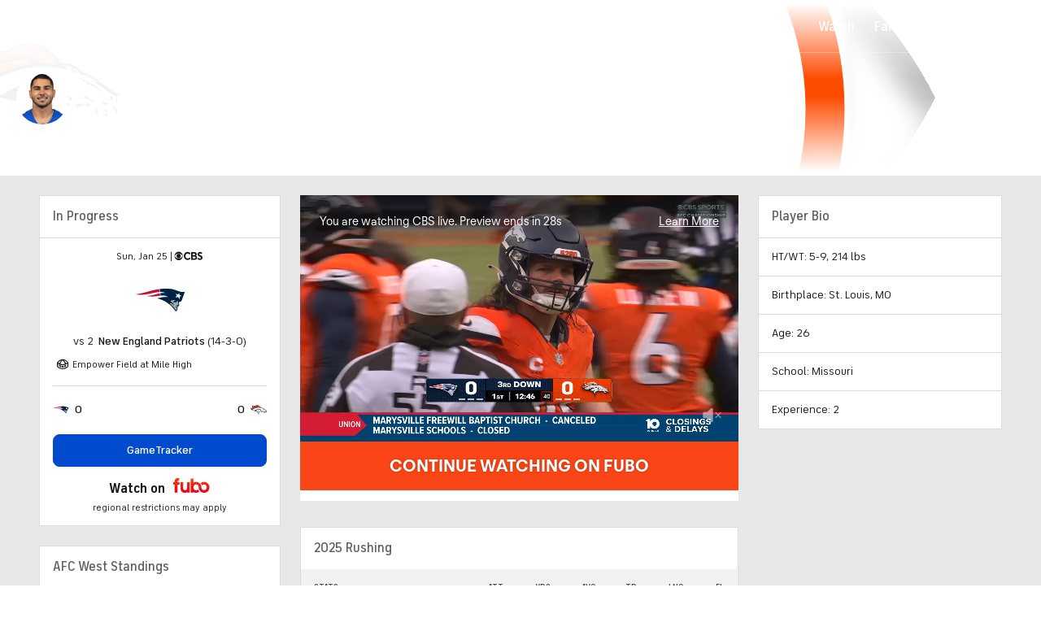

--- FILE ---
content_type: text/html
request_url: https://www.fubo.tv/stream/live/preview-widget/?irmp=416484&irad=489170&page_slug=CBS
body_size: 23132
content:
<!DOCTYPE html><html><head><meta charSet="utf-8"/><meta http-equiv="x-ua-compatible" content="ie=edge"/><meta name="viewport" content="width=device-width, initial-scale=1, shrink-to-fit=no"/><meta name="generator" content="Gatsby 5.14.3"/><meta data-react-helmet="true" property="og:url" content="https://www.fubo.tv/stream/live/preview-widget/"/><style data-href="/stream/styles.7f90389c613ffa52c7e0.css" data-identity="gatsby-global-css">@font-face{font-family:FT Regola Neue;font-style:normal;font-weight:300;src:url(https://fonts.fubo.tv/web/ft-regola-neue/FTRegolaNeue-Light.woff2) format("woff2"),url(https://fonts.fubo.tv/web/ft-regola-neue/FTRegolaNeue-Light.woff) format("woff")}@font-face{font-family:FT Regola Neue;font-style:italic;font-weight:300;src:url(https://fonts.fubo.tv/web/ft-regola-neue/FTRegolaNeue-LightItalic.woff2) format("woff2"),url(https://fonts.fubo.tv/web/ft-regola-neue/FTRegolaNeue-LightItalic.woff) format("woff")}@font-face{font-family:FT Regola Neue;font-style:normal;font-weight:400;src:url(https://fonts.fubo.tv/web/ft-regola-neue/FTRegolaNeue-Regular.woff2) format("woff2"),url(https://fonts.fubo.tv/web/ft-regola-neue/FTRegolaNeue-Regular.woff) format("woff")}@font-face{font-family:FT Regola Neue;font-style:italic;font-weight:400;src:url(https://fonts.fubo.tv/web/ft-regola-neue/FTRegolaNeue-RegularItalic.woff2) format("woff2"),url(https://fonts.fubo.tv/web/ft-regola-neue/FTRegolaNeue-RegularItalic.woff) format("woff")}@font-face{font-family:FT Regola Neue;font-style:normal;font-weight:500;src:url(https://fonts.fubo.tv/web/ft-regola-neue/FTRegolaNeue-Medium.woff2) format("woff2"),url(https://fonts.fubo.tv/web/ft-regola-neue/FTRegolaNeue-Medium.woff) format("woff")}@font-face{font-family:FT Regola Neue;font-style:italic;font-weight:500;src:url(https://fonts.fubo.tv/web/ft-regola-neue/FTRegolaNeue-MediumItalic.woff2) format("woff2"),url(https://fonts.fubo.tv/web/ft-regola-neue/FTRegolaNeue-MediumItalic.woff) format("woff")}@font-face{font-family:FT Regola Neue;font-style:normal;font-weight:600;src:url(https://fonts.fubo.tv/web/ft-regola-neue/FTRegolaNeue-Semibold.woff2) format("woff2"),url(https://fonts.fubo.tv/web/ft-regola-neue/FTRegolaNeue-Semibold.woff) format("woff")}@font-face{font-family:FT Regola Neue;font-style:italic;font-weight:600;src:url(https://fonts.fubo.tv/web/ft-regola-neue/FTRegolaNeue-SemiboldItalic.woff2) format("woff2"),url(https://fonts.fubo.tv/web/ft-regola-neue/FTRegolaNeue-SemiboldItalic.woff) format("woff")}@font-face{font-family:FT Regola Neue;font-style:normal;font-weight:700;src:url(https://fonts.fubo.tv/web/ft-regola-neue/FTRegolaNeue-Bold.woff2) format("woff2"),url(https://fonts.fubo.tv/web/ft-regola-neue/FTRegolaNeue-Bold.woff) format("woff")}@font-face{font-family:FT Regola Neue;font-style:italic;font-weight:700;src:url(https://fonts.fubo.tv/web/ft-regola-neue/FTRegolaNeue-BoldItalic.woff2) format("woff2"),url(https://fonts.fubo.tv/web/ft-regola-neue/FTRegolaNeue-BoldItalic.woff) format("woff")}@font-face{font-family:FT Regola Neue;font-style:normal;font-weight:900;src:url(https://fonts.fubo.tv/web/ft-regola-neue/FTRegolaNeue-Heavy.woff2) format("woff2"),url(https://fonts.fubo.tv/web/ft-regola-neue/FTRegolaNeue-Heavy.woff) format("woff")}@font-face{font-family:FT Regola Neue;font-style:italic;font-weight:900;src:url(https://fonts.fubo.tv/web/ft-regola-neue/FTRegolaNeue-HeavyItalic.woff2) format("woff2"),url(https://fonts.fubo.tv/web/ft-regola-neue/FTRegolaNeue-HeavyItalic.woff) format("woff")}body,h1,h2,h3,h4,h5,h6,html,p{font-family:FT Regola Neue,sans-serif}body,html{-webkit-font-smoothing:antialiased;-moz-osx-font-smoothing:grayscale;box-sizing:border-box;font-size:16px;font-weight:500;scroll-behavior:smooth;width:100%}body,h1,h2,h3,h4,h5,h6,html{font-family:FT Regola Neue,sans-serif;margin:0}h1{font-size:34px;font-weight:800;line-height:1.24}@media only screen and (max-width:600px){h1{font-size:26px}}article,aside,details,figcaption,figure,footer,header,hgroup,menu,nav,section{display:block}ol,ul{list-style:none;margin:0;padding:0}blockquote,q{quotes:none}blockquote:after,blockquote:before,q:after,q:before{content:"";content:none}table{border-collapse:collapse;border-spacing:0}.fade-enter-active,.fade-leave-active{transition:opacity .5s}.fade-enter,.fade-leave-to{opacity:0}body{background:#fff;color:#404040;font-family:FT Regola Neue,sans-serif;font-weight:400;line-height:normal;position:relative}a{color:#fff;text-decoration:none}p{margin-bottom:10px}.no-wrap{white-space:nowrap}.desktop-line-break{display:block}@media only screen and (max-width:768px){.desktop-line-break{display:inline}}.mobile-line-break{display:inline}@media only screen and (max-width:768px){.mobile-line-break{display:block}}.green-underline{color:#72ffb2;position:relative;white-space:nowrap}.green-underline:after{background-image:url("data:image/svg+xml;charset=utf-8,%3Csvg xmlns='http://www.w3.org/2000/svg' width='156' height='7' fill='none' viewBox='0 0 156 7'%3E%3Cpath stroke='%2372FFB2' stroke-linecap='round' stroke-width='3' d='M154.137 4.704c-25.87.973-51.984-3.325-78.109-2.311-24.34.945-49.821 1.211-74.032 3.112'/%3E%3C/svg%3E");background-repeat:no-repeat;background-size:contain;bottom:-12px;content:"";height:.75rem;left:0;position:absolute;right:0;transform:scale(1.1)}.link-dark{color:#7f859f;cursor:pointer;-webkit-text-decoration:underline #7f859f 1px;text-decoration:underline #7f859f 1px;text-underline-offset:3.5px}.link-light{color:#fff;cursor:pointer;text-decoration:none;-webkit-text-decoration:underline #fff 1px;text-decoration:underline #fff 1px;text-underline-offset:3.5px;transition:color .15s ease-in-out}.link-light:hover{color:#7f859f;text-decoration-color:#7f859f}.slick-slider{-webkit-touch-callout:none;-webkit-tap-highlight-color:transparent;box-sizing:border-box;touch-action:pan-y;-webkit-user-select:none;user-select:none;-khtml-user-select:none}.slick-list,.slick-slider{display:block;position:relative}.slick-list{margin:0;overflow:hidden;padding:0}.slick-list:focus{outline:none}.slick-list.dragging{cursor:pointer;cursor:hand}.slick-slider .slick-list,.slick-slider .slick-track{transform:translateZ(0)}.slick-track{display:block;left:0;margin-left:auto;margin-right:auto;position:relative;top:0}.slick-track:after,.slick-track:before{content:"";display:table}.slick-track:after{clear:both}.slick-loading .slick-track{visibility:hidden}.slick-slide{display:none;float:left;height:100%;min-height:1px}[dir=rtl] .slick-slide{float:right}.slick-slide img{display:block}.slick-slide.slick-loading img{display:none}.slick-slide.dragging img{pointer-events:none}.slick-initialized .slick-slide{display:block}.slick-loading .slick-slide{visibility:hidden}.slick-vertical .slick-slide{border:1px solid transparent;display:block;height:auto}.slick-arrow.slick-hidden{display:none}.vjs-svg-icon{fill:currentColor;background-position:50%;background-repeat:no-repeat;display:inline-block;height:1.8em;width:1.8em}.vjs-svg-icon:before{content:none!important}.vjs-control:focus .vjs-svg-icon,.vjs-svg-icon:hover{filter:drop-shadow(0 0 .25em #fff)}.video-js .vjs-big-play-button .vjs-icon-placeholder:before,.video-js .vjs-modal-dialog,.vjs-button>.vjs-icon-placeholder:before,.vjs-modal-dialog .vjs-modal-dialog-content{height:100%;left:0;position:absolute;top:0;width:100%}.video-js .vjs-big-play-button .vjs-icon-placeholder:before,.vjs-button>.vjs-icon-placeholder:before{text-align:center}@font-face{font-family:VideoJS;font-style:normal;font-weight:400;src:url([data-uri]) format("woff")}.video-js .vjs-big-play-button .vjs-icon-placeholder:before,.video-js .vjs-play-control .vjs-icon-placeholder,.vjs-icon-play{font-family:VideoJS;font-style:normal;font-weight:400}.video-js .vjs-big-play-button .vjs-icon-placeholder:before,.video-js .vjs-play-control .vjs-icon-placeholder:before,.vjs-icon-play:before{content:"\f101"}.vjs-icon-play-circle{font-family:VideoJS;font-style:normal;font-weight:400}.vjs-icon-play-circle:before{content:"\f102"}.video-js .vjs-play-control.vjs-playing .vjs-icon-placeholder,.vjs-icon-pause{font-family:VideoJS;font-style:normal;font-weight:400}.video-js .vjs-play-control.vjs-playing .vjs-icon-placeholder:before,.vjs-icon-pause:before{content:"\f103"}.video-js .vjs-mute-control.vjs-vol-0 .vjs-icon-placeholder,.vjs-icon-volume-mute{font-family:VideoJS;font-style:normal;font-weight:400}.video-js .vjs-mute-control.vjs-vol-0 .vjs-icon-placeholder:before,.vjs-icon-volume-mute:before{content:"\f104"}.video-js .vjs-mute-control.vjs-vol-1 .vjs-icon-placeholder,.vjs-icon-volume-low{font-family:VideoJS;font-style:normal;font-weight:400}.video-js .vjs-mute-control.vjs-vol-1 .vjs-icon-placeholder:before,.vjs-icon-volume-low:before{content:"\f105"}.video-js .vjs-mute-control.vjs-vol-2 .vjs-icon-placeholder,.vjs-icon-volume-mid{font-family:VideoJS;font-style:normal;font-weight:400}.video-js .vjs-mute-control.vjs-vol-2 .vjs-icon-placeholder:before,.vjs-icon-volume-mid:before{content:"\f106"}.video-js .vjs-mute-control .vjs-icon-placeholder,.vjs-icon-volume-high{font-family:VideoJS;font-style:normal;font-weight:400}.video-js .vjs-mute-control .vjs-icon-placeholder:before,.vjs-icon-volume-high:before{content:"\f107"}.video-js .vjs-fullscreen-control .vjs-icon-placeholder,.vjs-icon-fullscreen-enter{font-family:VideoJS;font-style:normal;font-weight:400}.video-js .vjs-fullscreen-control .vjs-icon-placeholder:before,.vjs-icon-fullscreen-enter:before{content:"\f108"}.video-js.vjs-fullscreen .vjs-fullscreen-control .vjs-icon-placeholder,.vjs-icon-fullscreen-exit{font-family:VideoJS;font-style:normal;font-weight:400}.video-js.vjs-fullscreen .vjs-fullscreen-control .vjs-icon-placeholder:before,.vjs-icon-fullscreen-exit:before{content:"\f109"}.vjs-icon-spinner{font-family:VideoJS;font-style:normal;font-weight:400}.vjs-icon-spinner:before{content:"\f10a"}.video-js .vjs-subs-caps-button .vjs-icon-placeholder,.video-js .vjs-subtitles-button .vjs-icon-placeholder,.video-js.video-js:lang(en-AU) .vjs-subs-caps-button .vjs-icon-placeholder,.video-js.video-js:lang(en-GB) .vjs-subs-caps-button .vjs-icon-placeholder,.video-js.video-js:lang(en-IE) .vjs-subs-caps-button .vjs-icon-placeholder,.video-js.video-js:lang(en-NZ) .vjs-subs-caps-button .vjs-icon-placeholder,.vjs-icon-subtitles{font-family:VideoJS;font-style:normal;font-weight:400}.video-js .vjs-subs-caps-button .vjs-icon-placeholder:before,.video-js .vjs-subtitles-button .vjs-icon-placeholder:before,.video-js.video-js:lang(en-AU) .vjs-subs-caps-button .vjs-icon-placeholder:before,.video-js.video-js:lang(en-GB) .vjs-subs-caps-button .vjs-icon-placeholder:before,.video-js.video-js:lang(en-IE) .vjs-subs-caps-button .vjs-icon-placeholder:before,.video-js.video-js:lang(en-NZ) .vjs-subs-caps-button .vjs-icon-placeholder:before,.vjs-icon-subtitles:before{content:"\f10b"}.video-js .vjs-captions-button .vjs-icon-placeholder,.video-js:lang(en) .vjs-subs-caps-button .vjs-icon-placeholder,.video-js:lang(fr-CA) .vjs-subs-caps-button .vjs-icon-placeholder,.vjs-icon-captions{font-family:VideoJS;font-style:normal;font-weight:400}.video-js .vjs-captions-button .vjs-icon-placeholder:before,.video-js:lang(en) .vjs-subs-caps-button .vjs-icon-placeholder:before,.video-js:lang(fr-CA) .vjs-subs-caps-button .vjs-icon-placeholder:before,.vjs-icon-captions:before{content:"\f10c"}.vjs-icon-hd{font-family:VideoJS;font-style:normal;font-weight:400}.vjs-icon-hd:before{content:"\f10d"}.video-js .vjs-chapters-button .vjs-icon-placeholder,.vjs-icon-chapters{font-family:VideoJS;font-style:normal;font-weight:400}.video-js .vjs-chapters-button .vjs-icon-placeholder:before,.vjs-icon-chapters:before{content:"\f10e"}.vjs-icon-downloading{font-family:VideoJS;font-style:normal;font-weight:400}.vjs-icon-downloading:before{content:"\f10f"}.vjs-icon-file-download{font-family:VideoJS;font-style:normal;font-weight:400}.vjs-icon-file-download:before{content:"\f110"}.vjs-icon-file-download-done{font-family:VideoJS;font-style:normal;font-weight:400}.vjs-icon-file-download-done:before{content:"\f111"}.vjs-icon-file-download-off{font-family:VideoJS;font-style:normal;font-weight:400}.vjs-icon-file-download-off:before{content:"\f112"}.vjs-icon-share{font-family:VideoJS;font-style:normal;font-weight:400}.vjs-icon-share:before{content:"\f113"}.vjs-icon-cog{font-family:VideoJS;font-style:normal;font-weight:400}.vjs-icon-cog:before{content:"\f114"}.vjs-icon-square{font-family:VideoJS;font-style:normal;font-weight:400}.vjs-icon-square:before{content:"\f115"}.video-js .vjs-play-progress,.video-js .vjs-volume-level,.vjs-icon-circle,.vjs-seek-to-live-control .vjs-icon-placeholder{font-family:VideoJS;font-style:normal;font-weight:400}.video-js .vjs-play-progress:before,.video-js .vjs-volume-level:before,.vjs-icon-circle:before,.vjs-seek-to-live-control .vjs-icon-placeholder:before{content:"\f116"}.vjs-icon-circle-outline{font-family:VideoJS;font-style:normal;font-weight:400}.vjs-icon-circle-outline:before{content:"\f117"}.vjs-icon-circle-inner-circle{font-family:VideoJS;font-style:normal;font-weight:400}.vjs-icon-circle-inner-circle:before{content:"\f118"}.video-js .vjs-control.vjs-close-button .vjs-icon-placeholder,.vjs-icon-cancel{font-family:VideoJS;font-style:normal;font-weight:400}.video-js .vjs-control.vjs-close-button .vjs-icon-placeholder:before,.vjs-icon-cancel:before{content:"\f119"}.vjs-icon-repeat{font-family:VideoJS;font-style:normal;font-weight:400}.vjs-icon-repeat:before{content:"\f11a"}.video-js .vjs-play-control.vjs-ended .vjs-icon-placeholder,.vjs-icon-replay{font-family:VideoJS;font-style:normal;font-weight:400}.video-js .vjs-play-control.vjs-ended .vjs-icon-placeholder:before,.vjs-icon-replay:before{content:"\f11b"}.video-js .vjs-skip-backward-5 .vjs-icon-placeholder,.vjs-icon-replay-5{font-family:VideoJS;font-style:normal;font-weight:400}.video-js .vjs-skip-backward-5 .vjs-icon-placeholder:before,.vjs-icon-replay-5:before{content:"\f11c"}.video-js .vjs-skip-backward-10 .vjs-icon-placeholder,.vjs-icon-replay-10{font-family:VideoJS;font-style:normal;font-weight:400}.video-js .vjs-skip-backward-10 .vjs-icon-placeholder:before,.vjs-icon-replay-10:before{content:"\f11d"}.video-js .vjs-skip-backward-30 .vjs-icon-placeholder,.vjs-icon-replay-30{font-family:VideoJS;font-style:normal;font-weight:400}.video-js .vjs-skip-backward-30 .vjs-icon-placeholder:before,.vjs-icon-replay-30:before{content:"\f11e"}.video-js .vjs-skip-forward-5 .vjs-icon-placeholder,.vjs-icon-forward-5{font-family:VideoJS;font-style:normal;font-weight:400}.video-js .vjs-skip-forward-5 .vjs-icon-placeholder:before,.vjs-icon-forward-5:before{content:"\f11f"}.video-js .vjs-skip-forward-10 .vjs-icon-placeholder,.vjs-icon-forward-10{font-family:VideoJS;font-style:normal;font-weight:400}.video-js .vjs-skip-forward-10 .vjs-icon-placeholder:before,.vjs-icon-forward-10:before{content:"\f120"}.video-js .vjs-skip-forward-30 .vjs-icon-placeholder,.vjs-icon-forward-30{font-family:VideoJS;font-style:normal;font-weight:400}.video-js .vjs-skip-forward-30 .vjs-icon-placeholder:before,.vjs-icon-forward-30:before{content:"\f121"}.video-js .vjs-audio-button .vjs-icon-placeholder,.vjs-icon-audio{font-family:VideoJS;font-style:normal;font-weight:400}.video-js .vjs-audio-button .vjs-icon-placeholder:before,.vjs-icon-audio:before{content:"\f122"}.vjs-icon-next-item{font-family:VideoJS;font-style:normal;font-weight:400}.vjs-icon-next-item:before{content:"\f123"}.vjs-icon-previous-item{font-family:VideoJS;font-style:normal;font-weight:400}.vjs-icon-previous-item:before{content:"\f124"}.vjs-icon-shuffle{font-family:VideoJS;font-style:normal;font-weight:400}.vjs-icon-shuffle:before{content:"\f125"}.vjs-icon-cast{font-family:VideoJS;font-style:normal;font-weight:400}.vjs-icon-cast:before{content:"\f126"}.video-js .vjs-picture-in-picture-control .vjs-icon-placeholder,.vjs-icon-picture-in-picture-enter{font-family:VideoJS;font-style:normal;font-weight:400}.video-js .vjs-picture-in-picture-control .vjs-icon-placeholder:before,.vjs-icon-picture-in-picture-enter:before{content:"\f127"}.video-js.vjs-picture-in-picture .vjs-picture-in-picture-control .vjs-icon-placeholder,.vjs-icon-picture-in-picture-exit{font-family:VideoJS;font-style:normal;font-weight:400}.video-js.vjs-picture-in-picture .vjs-picture-in-picture-control .vjs-icon-placeholder:before,.vjs-icon-picture-in-picture-exit:before{content:"\f128"}.vjs-icon-facebook{font-family:VideoJS;font-style:normal;font-weight:400}.vjs-icon-facebook:before{content:"\f129"}.vjs-icon-linkedin{font-family:VideoJS;font-style:normal;font-weight:400}.vjs-icon-linkedin:before{content:"\f12a"}.vjs-icon-twitter{font-family:VideoJS;font-style:normal;font-weight:400}.vjs-icon-twitter:before{content:"\f12b"}.vjs-icon-tumblr{font-family:VideoJS;font-style:normal;font-weight:400}.vjs-icon-tumblr:before{content:"\f12c"}.vjs-icon-pinterest{font-family:VideoJS;font-style:normal;font-weight:400}.vjs-icon-pinterest:before{content:"\f12d"}.video-js .vjs-descriptions-button .vjs-icon-placeholder,.vjs-icon-audio-description{font-family:VideoJS;font-style:normal;font-weight:400}.video-js .vjs-descriptions-button .vjs-icon-placeholder:before,.vjs-icon-audio-description:before{content:"\f12e"}.video-js{background-color:#000;box-sizing:border-box;color:#fff;display:inline-block;font-family:Arial,Helvetica,sans-serif;font-size:10px;font-style:normal;font-weight:400;line-height:1;padding:0;position:relative;vertical-align:top;word-break:normal}.video-js:-moz-full-screen{position:absolute}.video-js:-webkit-full-screen{height:100%!important;width:100%!important}.video-js[tabindex="-1"]{outline:none}.video-js *,.video-js :after,.video-js :before{box-sizing:inherit}.video-js ul{font-family:inherit;font-size:inherit;line-height:inherit;list-style-position:outside;margin:0}.video-js.vjs-1-1,.video-js.vjs-16-9,.video-js.vjs-4-3,.video-js.vjs-9-16,.video-js.vjs-fluid{max-width:100%;width:100%}.video-js.vjs-1-1:not(.vjs-audio-only-mode),.video-js.vjs-16-9:not(.vjs-audio-only-mode),.video-js.vjs-4-3:not(.vjs-audio-only-mode),.video-js.vjs-9-16:not(.vjs-audio-only-mode),.video-js.vjs-fluid:not(.vjs-audio-only-mode){height:0}.video-js.vjs-16-9:not(.vjs-audio-only-mode){padding-top:56.25%}.video-js.vjs-4-3:not(.vjs-audio-only-mode){padding-top:75%}.video-js.vjs-9-16:not(.vjs-audio-only-mode){padding-top:177.7777777778%}.video-js.vjs-1-1:not(.vjs-audio-only-mode){padding-top:100%}.video-js .vjs-tech,.video-js.vjs-fill:not(.vjs-audio-only-mode){height:100%;width:100%}.video-js .vjs-tech{left:0;position:absolute;top:0}.video-js.vjs-audio-only-mode .vjs-tech{display:none}body.vjs-full-window,body.vjs-pip-window{height:100%;margin:0;padding:0}.vjs-full-window .video-js.vjs-fullscreen,body.vjs-pip-window .video-js{bottom:0;left:0;overflow:hidden;position:fixed;right:0;top:0;z-index:1000}.video-js.vjs-fullscreen:not(.vjs-ios-native-fs),body.vjs-pip-window .video-js{display:block;height:100%!important;padding-top:0!important;width:100%!important}.video-js.vjs-fullscreen.vjs-user-inactive{cursor:none}.vjs-pip-container .vjs-pip-text{background-color:rgba(0,0,0,.7);bottom:10%;font-size:2em;padding:.5em;position:absolute;text-align:center;width:100%}.vjs-layout-small.vjs-pip-container .vjs-pip-text,.vjs-layout-tiny.vjs-pip-container .vjs-pip-text,.vjs-layout-x-small.vjs-pip-container .vjs-pip-text{bottom:0;font-size:1.4em}.vjs-hidden{display:none!important}.vjs-disabled{cursor:default;opacity:.5}.video-js .vjs-offscreen{height:1px;left:-9999px;position:absolute;top:0;width:1px}.vjs-lock-showing{display:block!important;opacity:1!important;visibility:visible!important}.vjs-no-js{background-color:#000;color:#fff;font-family:Arial,Helvetica,sans-serif;font-size:18px;height:150px;margin:0 auto;padding:20px;text-align:center;width:300px}.vjs-no-js a,.vjs-no-js a:visited{color:#66a8cc}.video-js .vjs-big-play-button{background-color:#2b333f;background-color:rgba(43,51,63,.7);border:.06666em solid #fff;border-radius:.3em;cursor:pointer;display:block;font-size:3em;height:1.63332em;left:50%;line-height:1.5em;margin-left:-1.5em;margin-top:-.81666em;opacity:1;padding:0;position:absolute;top:50%;transition:all .4s;width:3em}.vjs-big-play-button .vjs-svg-icon{height:1em;left:50%;line-height:1;position:absolute;top:50%;transform:translate(-50%,-50%);width:1em}.video-js .vjs-big-play-button:focus,.video-js:hover .vjs-big-play-button{background-color:#73859f;background-color:rgba(115,133,159,.5);border-color:#fff;transition:all 0s}.vjs-controls-disabled .vjs-big-play-button,.vjs-error .vjs-big-play-button,.vjs-has-started .vjs-big-play-button,.vjs-using-native-controls .vjs-big-play-button{display:none}.vjs-has-started.vjs-paused.vjs-show-big-play-button-on-pause:not(.vjs-seeking,.vjs-scrubbing,.vjs-error) .vjs-big-play-button{display:block}.video-js button{appearance:none;background:none;border:none;color:inherit;display:inline-block;font-size:inherit;line-height:inherit;text-decoration:none;text-transform:none;transition:none}.video-js.vjs-spatial-navigation-enabled .vjs-button:focus{box-shadow:none;outline:.0625em solid #fff}.vjs-control .vjs-button{height:100%;width:100%}.video-js .vjs-control.vjs-close-button{cursor:pointer;height:3em;position:absolute;right:0;top:.5em;z-index:2}.video-js .vjs-modal-dialog{background:rgba(0,0,0,.8);background:linear-gradient(180deg,rgba(0,0,0,.8),hsla(0,0%,100%,0));overflow:auto}.video-js .vjs-modal-dialog>*{box-sizing:border-box}.vjs-modal-dialog .vjs-modal-dialog-content{font-size:1.2em;line-height:1.5;padding:20px 24px;z-index:1}.vjs-menu-button{cursor:pointer}.vjs-menu-button.vjs-disabled{cursor:default}.vjs-workinghover .vjs-menu-button.vjs-disabled:hover .vjs-menu{display:none}.vjs-menu .vjs-menu-content{display:block;font-family:Arial,Helvetica,sans-serif;margin:0;overflow:auto;padding:0}.vjs-menu .vjs-menu-content>*{box-sizing:border-box}.vjs-scrubbing .vjs-control.vjs-menu-button:hover .vjs-menu{display:none}.vjs-menu li{display:flex;font-size:1.2em;justify-content:center;line-height:1.4em;list-style:none;margin:0;padding:.2em 0;text-align:center;text-transform:lowercase}.js-focus-visible .vjs-menu li.vjs-menu-item:hover,.vjs-menu li.vjs-menu-item:focus,.vjs-menu li.vjs-menu-item:hover{background-color:#73859f;background-color:rgba(115,133,159,.5)}.js-focus-visible .vjs-menu li.vjs-selected:hover,.vjs-menu li.vjs-selected,.vjs-menu li.vjs-selected:focus,.vjs-menu li.vjs-selected:hover{background-color:#fff;color:#2b333f}.js-focus-visible .vjs-menu li.vjs-selected:hover .vjs-svg-icon,.vjs-menu li.vjs-selected .vjs-svg-icon,.vjs-menu li.vjs-selected:focus .vjs-svg-icon,.vjs-menu li.vjs-selected:hover .vjs-svg-icon{fill:#000}.js-focus-visible .vjs-menu :not(.vjs-selected):focus:not(.focus-visible),.video-js .vjs-menu :not(.vjs-selected):focus:not(:focus-visible){background:none}.vjs-menu li.vjs-menu-title{cursor:default;font-size:1em;font-weight:700;line-height:2em;margin:0 0 .3em;padding:0;text-align:center;text-transform:uppercase}.vjs-menu-button-popup .vjs-menu{border-top-color:rgba(43,51,63,.7);bottom:0;display:none;height:0;left:-3em;margin-bottom:1.5em;position:absolute;width:10em}.vjs-pip-window .vjs-menu-button-popup .vjs-menu{left:unset;right:1em}.vjs-menu-button-popup .vjs-menu .vjs-menu-content{background-color:#2b333f;background-color:rgba(43,51,63,.7);bottom:1.5em;max-height:15em;position:absolute;width:100%}.vjs-layout-tiny .vjs-menu-button-popup .vjs-menu .vjs-menu-content,.vjs-layout-x-small .vjs-menu-button-popup .vjs-menu .vjs-menu-content{max-height:5em}.vjs-layout-small .vjs-menu-button-popup .vjs-menu .vjs-menu-content{max-height:10em}.vjs-layout-medium .vjs-menu-button-popup .vjs-menu .vjs-menu-content{max-height:14em}.vjs-layout-huge .vjs-menu-button-popup .vjs-menu .vjs-menu-content,.vjs-layout-large .vjs-menu-button-popup .vjs-menu .vjs-menu-content,.vjs-layout-x-large .vjs-menu-button-popup .vjs-menu .vjs-menu-content{max-height:25em}.vjs-menu-button-popup .vjs-menu.vjs-lock-showing,.vjs-workinghover .vjs-menu-button-popup.vjs-hover .vjs-menu{display:block}.video-js .vjs-menu-button-inline{overflow:hidden;transition:all .4s}.video-js .vjs-menu-button-inline:before{width:2.222222222em}.video-js .vjs-menu-button-inline.vjs-slider-active,.video-js .vjs-menu-button-inline:focus,.video-js .vjs-menu-button-inline:hover{width:12em}.vjs-menu-button-inline .vjs-menu{height:100%;left:4em;margin:0;opacity:0;padding:0;position:absolute;top:0;transition:all .4s;width:auto}.vjs-menu-button-inline.vjs-slider-active .vjs-menu,.vjs-menu-button-inline:focus .vjs-menu,.vjs-menu-button-inline:hover .vjs-menu{display:block;opacity:1}.vjs-menu-button-inline .vjs-menu-content{height:100%;margin:0;overflow:hidden;width:auto}.video-js .vjs-control-bar{background-color:#2b333f;background-color:rgba(43,51,63,.7);bottom:0;display:none;height:3em;left:0;position:absolute;right:0;width:100%}.video-js.vjs-spatial-navigation-enabled .vjs-control-bar{gap:1px}.video-js:not(.vjs-controls-disabled,.vjs-using-native-controls,.vjs-error) .vjs-control-bar.vjs-lock-showing{display:flex!important}.vjs-audio-only-mode .vjs-control-bar,.vjs-has-started .vjs-control-bar{display:flex;opacity:1;transition:visibility .1s,opacity .1s;visibility:visible}.vjs-has-started.vjs-user-inactive.vjs-playing .vjs-control-bar{opacity:0;pointer-events:none;transition:visibility 1s,opacity 1s;visibility:visible}.vjs-controls-disabled .vjs-control-bar,.vjs-error .vjs-control-bar,.vjs-using-native-controls .vjs-control-bar{display:none!important}.vjs-audio-only-mode.vjs-has-started.vjs-user-inactive.vjs-playing .vjs-control-bar,.vjs-audio.vjs-has-started.vjs-user-inactive.vjs-playing .vjs-control-bar{opacity:1;pointer-events:auto;visibility:visible}.video-js .vjs-control{flex:none;height:100%;margin:0;padding:0;position:relative;text-align:center;width:4em}.video-js .vjs-control.vjs-visible-text{padding-left:1em;padding-right:1em;width:auto}.vjs-button>.vjs-icon-placeholder:before{font-size:1.8em;line-height:1.67}.vjs-button>.vjs-icon-placeholder{display:block}.vjs-button>.vjs-svg-icon{display:inline-block}.video-js .vjs-control:focus,.video-js .vjs-control:focus:before,.video-js .vjs-control:hover:before{text-shadow:0 0 1em #fff}.video-js :not(.vjs-visible-text)>.vjs-control-text{clip:rect(0 0 0 0);border:0;height:1px;overflow:hidden;padding:0;position:absolute;width:1px}.video-js .vjs-custom-control-spacer{display:none}.video-js .vjs-progress-control{align-items:center;cursor:pointer;display:flex;flex:auto;min-width:4em;touch-action:none}.video-js .vjs-progress-control.disabled{cursor:default}.vjs-live .vjs-progress-control{display:none}.vjs-liveui .vjs-progress-control{align-items:center;display:flex}.video-js .vjs-progress-holder{flex:auto;height:.3em;transition:all .2s}.video-js .vjs-progress-control .vjs-progress-holder{margin:0 10px}.video-js .vjs-progress-control:hover .vjs-progress-holder,.video-js.vjs-scrubbing.vjs-touch-enabled .vjs-progress-control .vjs-progress-holder{font-size:1.6666666667em}.video-js .vjs-progress-control:hover .vjs-progress-holder.disabled{font-size:1em}.video-js .vjs-progress-holder .vjs-load-progress,.video-js .vjs-progress-holder .vjs-load-progress div,.video-js .vjs-progress-holder .vjs-play-progress{display:block;height:100%;margin:0;padding:0;position:absolute;width:0}.video-js .vjs-play-progress{background-color:#fff}.video-js .vjs-play-progress:before{font-size:.9em;line-height:.35em;position:absolute;right:-.5em;z-index:1}.vjs-svg-icons-enabled .vjs-play-progress:before{content:none!important}.vjs-play-progress .vjs-svg-icon{height:.9em;line-height:.15em;pointer-events:none;position:absolute;right:-.4em;top:-.35em;width:.9em;z-index:1}.video-js .vjs-load-progress{background:rgba(115,133,159,.5)}.video-js .vjs-load-progress div{background:rgba(115,133,159,.75)}.video-js .vjs-time-tooltip{background-color:#fff;background-color:hsla(0,0%,100%,.8);border-radius:.3em;color:#000;float:right;font-family:Arial,Helvetica,sans-serif;font-size:1em;padding:6px 8px 8px;pointer-events:none;position:absolute;top:-3.4em;visibility:hidden;z-index:1}.video-js .vjs-progress-holder:focus .vjs-time-tooltip{display:none}.video-js .vjs-progress-control:hover .vjs-progress-holder:focus .vjs-time-tooltip,.video-js .vjs-progress-control:hover .vjs-time-tooltip,.video-js.vjs-scrubbing.vjs-touch-enabled .vjs-progress-control .vjs-time-tooltip{display:block;font-size:.6em;visibility:visible}.video-js .vjs-progress-control.disabled:hover .vjs-time-tooltip{font-size:1em}.video-js .vjs-progress-control .vjs-mouse-display{background-color:#000;display:none;height:100%;position:absolute;width:1px;z-index:1}.video-js .vjs-progress-control:hover .vjs-mouse-display,.video-js.vjs-scrubbing.vjs-touch-enabled .vjs-progress-control .vjs-mouse-display{display:block}.video-js.vjs-touch-enabled:not(.vjs-scrubbing) .vjs-progress-control .vjs-mouse-display,.video-js.vjs-user-inactive .vjs-progress-control .vjs-mouse-display{opacity:0;transition:visibility 1s,opacity 1s;visibility:hidden}.vjs-mouse-display .vjs-time-tooltip{background-color:#000;background-color:rgba(0,0,0,.8);color:#fff}.video-js .vjs-slider{-webkit-touch-callout:none;background-color:#73859f;background-color:rgba(115,133,159,.5);cursor:pointer;margin:0 .45em;padding:0;position:relative;-webkit-user-select:none;user-select:none}.video-js .vjs-slider.disabled{cursor:default}.video-js .vjs-slider:focus{box-shadow:0 0 1em #fff;text-shadow:0 0 1em #fff}.video-js.vjs-spatial-navigation-enabled .vjs-slider:focus{outline:.0625em solid #fff}.video-js .vjs-mute-control{cursor:pointer;flex:none}.video-js .vjs-volume-control{cursor:pointer;display:flex;margin-right:1em}.video-js .vjs-volume-control.vjs-volume-horizontal{width:5em}.video-js .vjs-volume-panel .vjs-volume-control{height:1px;margin-left:-1px;opacity:0;visibility:visible;width:1px}.video-js .vjs-volume-panel{transition:width 1s}.video-js .vjs-volume-panel .vjs-volume-control.vjs-slider-active,.video-js .vjs-volume-panel .vjs-volume-control:active,.video-js .vjs-volume-panel.vjs-hover .vjs-mute-control~.vjs-volume-control,.video-js .vjs-volume-panel.vjs-hover .vjs-volume-control,.video-js .vjs-volume-panel:active .vjs-volume-control,.video-js .vjs-volume-panel:focus .vjs-volume-control{opacity:1;position:relative;transition:visibility .1s,opacity .1s,height .1s,width .1s,left 0s,top 0s;visibility:visible}.video-js .vjs-volume-panel .vjs-volume-control.vjs-slider-active.vjs-volume-horizontal,.video-js .vjs-volume-panel .vjs-volume-control:active.vjs-volume-horizontal,.video-js .vjs-volume-panel.vjs-hover .vjs-mute-control~.vjs-volume-control.vjs-volume-horizontal,.video-js .vjs-volume-panel.vjs-hover .vjs-volume-control.vjs-volume-horizontal,.video-js .vjs-volume-panel:active .vjs-volume-control.vjs-volume-horizontal,.video-js .vjs-volume-panel:focus .vjs-volume-control.vjs-volume-horizontal{height:3em;margin-right:0;width:5em}.video-js .vjs-volume-panel .vjs-volume-control.vjs-slider-active.vjs-volume-vertical,.video-js .vjs-volume-panel .vjs-volume-control:active.vjs-volume-vertical,.video-js .vjs-volume-panel.vjs-hover .vjs-mute-control~.vjs-volume-control.vjs-volume-vertical,.video-js .vjs-volume-panel.vjs-hover .vjs-volume-control.vjs-volume-vertical,.video-js .vjs-volume-panel:active .vjs-volume-control.vjs-volume-vertical,.video-js .vjs-volume-panel:focus .vjs-volume-control.vjs-volume-vertical{left:-3.5em;transition:left 0s}.video-js .vjs-volume-panel.vjs-volume-panel-horizontal.vjs-hover,.video-js .vjs-volume-panel.vjs-volume-panel-horizontal.vjs-slider-active,.video-js .vjs-volume-panel.vjs-volume-panel-horizontal:active{transition:width .1s;width:10em}.video-js .vjs-volume-panel.vjs-volume-panel-horizontal.vjs-mute-toggle-only{width:4em}.video-js .vjs-volume-panel .vjs-volume-control.vjs-volume-vertical{height:8em;left:-3000em;transition:visibility 1s,opacity 1s,height 1s 1s,width 1s 1s,left 1s 1s,top 1s 1s;width:3em}.video-js .vjs-volume-panel .vjs-volume-control.vjs-volume-horizontal{transition:visibility 1s,opacity 1s,height 1s 1s,width 1s,left 1s 1s,top 1s 1s}.video-js .vjs-volume-panel{display:flex}.video-js .vjs-volume-bar{margin:1.35em .45em}.vjs-volume-bar.vjs-slider-horizontal{height:.3em;width:5em}.vjs-volume-bar.vjs-slider-vertical{height:5em;margin:1.35em auto;width:.3em}.video-js .vjs-volume-level{background-color:#fff;bottom:0;left:0;position:absolute}.video-js .vjs-volume-level:before{font-size:.9em;position:absolute;z-index:1}.vjs-slider-vertical .vjs-volume-level{width:.3em}.vjs-slider-vertical .vjs-volume-level:before{left:-.3em;top:-.5em;z-index:1}.vjs-svg-icons-enabled .vjs-volume-level:before{content:none}.vjs-volume-level .vjs-svg-icon{height:.9em;pointer-events:none;position:absolute;width:.9em;z-index:1}.vjs-slider-horizontal .vjs-volume-level{height:.3em}.vjs-slider-horizontal .vjs-volume-level:before{line-height:.35em;right:-.5em}.vjs-slider-horizontal .vjs-volume-level .vjs-svg-icon{right:-.3em;transform:translateY(-50%)}.vjs-slider-vertical .vjs-volume-level .vjs-svg-icon{top:-.55em;transform:translateX(-50%)}.video-js .vjs-volume-panel.vjs-volume-panel-vertical{width:4em}.vjs-volume-bar.vjs-slider-vertical .vjs-volume-level{height:100%}.vjs-volume-bar.vjs-slider-horizontal .vjs-volume-level{width:100%}.video-js .vjs-volume-vertical{background-color:#2b333f;background-color:rgba(43,51,63,.7);bottom:8em;height:8em;width:3em}.video-js .vjs-volume-horizontal .vjs-menu{left:-2em}.video-js .vjs-volume-tooltip{background-color:#fff;background-color:hsla(0,0%,100%,.8);border-radius:.3em;color:#000;float:right;font-family:Arial,Helvetica,sans-serif;font-size:1em;padding:6px 8px 8px;pointer-events:none;position:absolute;top:-3.4em;visibility:hidden;z-index:1}.video-js .vjs-volume-control:hover .vjs-progress-holder:focus .vjs-volume-tooltip,.video-js .vjs-volume-control:hover .vjs-volume-tooltip{display:block;font-size:1em;visibility:visible}.video-js .vjs-volume-vertical:hover .vjs-progress-holder:focus .vjs-volume-tooltip,.video-js .vjs-volume-vertical:hover .vjs-volume-tooltip{left:1em;top:-12px}.video-js .vjs-volume-control.disabled:hover .vjs-volume-tooltip{font-size:1em}.video-js .vjs-volume-control .vjs-mouse-display{background-color:#000;display:none;height:1px;position:absolute;width:100%;z-index:1}.video-js .vjs-volume-horizontal .vjs-mouse-display{height:100%;width:1px}.video-js .vjs-volume-control:hover .vjs-mouse-display{display:block}.video-js.vjs-user-inactive .vjs-volume-control .vjs-mouse-display{opacity:0;transition:visibility 1s,opacity 1s;visibility:hidden}.vjs-mouse-display .vjs-volume-tooltip{background-color:#000;background-color:rgba(0,0,0,.8);color:#fff}.vjs-poster{bottom:0;cursor:pointer;display:inline-block;height:100%;left:0;margin:0;padding:0;position:absolute;right:0;top:0;vertical-align:middle}.vjs-has-started .vjs-poster,.vjs-using-native-controls .vjs-poster{display:none}.vjs-audio.vjs-has-started .vjs-poster,.vjs-has-started.vjs-audio-poster-mode .vjs-poster,.vjs-pip-container.vjs-has-started .vjs-poster{display:block}.vjs-poster img{height:100%;object-fit:contain;width:100%}.video-js .vjs-live-control{align-items:flex-start;display:flex;flex:auto;font-size:1em;line-height:3em}.video-js.vjs-liveui .vjs-live-control,.video-js:not(.vjs-live) .vjs-live-control{display:none}.video-js .vjs-seek-to-live-control{align-items:center;cursor:pointer;display:inline-flex;flex:none;font-size:1em;height:100%;line-height:3em;min-width:4em;padding-left:.5em;padding-right:.5em;width:auto}.video-js.vjs-live:not(.vjs-liveui) .vjs-seek-to-live-control,.video-js:not(.vjs-live) .vjs-seek-to-live-control{display:none}.vjs-seek-to-live-control.vjs-control.vjs-at-live-edge{cursor:auto}.vjs-seek-to-live-control .vjs-icon-placeholder{color:#888;margin-right:.5em}.vjs-svg-icons-enabled .vjs-seek-to-live-control{line-height:0}.vjs-seek-to-live-control .vjs-svg-icon{fill:#888;height:1em;pointer-events:none;width:1em}.vjs-seek-to-live-control.vjs-control.vjs-at-live-edge .vjs-icon-placeholder{color:red}.vjs-seek-to-live-control.vjs-control.vjs-at-live-edge .vjs-svg-icon{fill:red}.video-js .vjs-time-control{flex:none;font-size:1em;line-height:3em;min-width:2em;padding-left:1em;padding-right:1em;width:auto}.video-js .vjs-current-time,.video-js .vjs-duration,.vjs-live .vjs-time-control,.vjs-live .vjs-time-divider{display:none}.vjs-time-divider{display:none;line-height:3em}.vjs-normalise-time-controls:not(.vjs-live) .vjs-time-control{display:flex}.video-js .vjs-play-control{cursor:pointer}.video-js .vjs-play-control .vjs-icon-placeholder{flex:none}.vjs-text-track-display{bottom:3em;left:0;pointer-events:none;position:absolute;right:0;top:0}.vjs-error .vjs-text-track-display{display:none}.video-js.vjs-controls-disabled .vjs-text-track-display,.video-js.vjs-user-inactive.vjs-playing .vjs-text-track-display{bottom:1em}.video-js .vjs-text-track{font-size:1.4em;margin-bottom:.1em;text-align:center}.vjs-subtitles{color:#fff}.vjs-captions{color:#fc6}.vjs-tt-cue{display:block}video::-webkit-media-text-track-display{transform:translateY(-3em)}.video-js.vjs-controls-disabled video::-webkit-media-text-track-display,.video-js.vjs-user-inactive.vjs-playing video::-webkit-media-text-track-display{transform:translateY(-1.5em)}.video-js.vjs-force-center-align-cues .vjs-text-track-cue{text-align:center!important;width:80%!important}@supports not (inset:10px){.video-js .vjs-text-track-display>div{bottom:0;left:0;right:0;top:0}}.video-js .vjs-picture-in-picture-control{cursor:pointer;flex:none}.video-js.vjs-audio-only-mode .vjs-picture-in-picture-control,.vjs-pip-window .vjs-picture-in-picture-control{display:none}.video-js .vjs-fullscreen-control{cursor:pointer;flex:none}.video-js.vjs-audio-only-mode .vjs-fullscreen-control,.vjs-pip-window .vjs-fullscreen-control{display:none}.vjs-playback-rate .vjs-playback-rate-value,.vjs-playback-rate>.vjs-menu-button{height:100%;left:0;position:absolute;top:0;width:100%}.vjs-playback-rate .vjs-playback-rate-value{font-size:1.5em;line-height:2;pointer-events:none;text-align:center}.vjs-playback-rate .vjs-menu{left:0;width:4em}.vjs-error .vjs-error-display .vjs-modal-dialog-content{font-size:1.4em;text-align:center}.vjs-loading-spinner{background-clip:padding-box;border:.6em solid rgba(43,51,63,.7);border-radius:50%;box-sizing:border-box;display:none;height:5em;left:50%;opacity:.85;position:absolute;text-align:left;top:50%;transform:translate(-50%,-50%);visibility:hidden;width:5em}.vjs-seeking .vjs-loading-spinner,.vjs-waiting .vjs-loading-spinner{align-items:center;animation:vjs-spinner-show 0s linear .3s forwards;display:flex;justify-content:center}.vjs-error .vjs-loading-spinner{display:none}.vjs-loading-spinner:after,.vjs-loading-spinner:before{border:inherit;border-color:#fff transparent transparent;border-radius:inherit;box-sizing:inherit;content:"";height:inherit;opacity:1;position:absolute;width:inherit}.vjs-seeking .vjs-loading-spinner:after,.vjs-seeking .vjs-loading-spinner:before,.vjs-waiting .vjs-loading-spinner:after,.vjs-waiting .vjs-loading-spinner:before{animation:vjs-spinner-spin 1.1s cubic-bezier(.6,.2,0,.8) infinite,vjs-spinner-fade 1.1s linear infinite}.vjs-seeking .vjs-loading-spinner:before,.vjs-waiting .vjs-loading-spinner:before{border-top-color:#fff}.vjs-seeking .vjs-loading-spinner:after,.vjs-waiting .vjs-loading-spinner:after{animation-delay:.44s;border-top-color:#fff}@keyframes vjs-spinner-show{to{visibility:visible}}@keyframes vjs-spinner-spin{to{transform:rotate(1turn)}}@keyframes vjs-spinner-fade{0%{border-top-color:#73859f}20%{border-top-color:#73859f}35%{border-top-color:#fff}60%{border-top-color:#73859f}to{border-top-color:#73859f}}.video-js.vjs-audio-only-mode .vjs-captions-button{display:none}.vjs-chapters-button .vjs-menu ul{width:24em}.video-js.vjs-audio-only-mode .vjs-descriptions-button{display:none}.vjs-subs-caps-button+.vjs-menu .vjs-captions-menu-item .vjs-svg-icon{height:1.5em;width:1.5em}.video-js .vjs-subs-caps-button+.vjs-menu .vjs-captions-menu-item .vjs-menu-item-text .vjs-icon-placeholder{display:inline-block;margin-bottom:-.1em;vertical-align:middle}.video-js .vjs-subs-caps-button+.vjs-menu .vjs-captions-menu-item .vjs-menu-item-text .vjs-icon-placeholder:before{content:"\f10c";font-family:VideoJS;font-size:1.5em;line-height:inherit}.video-js.vjs-audio-only-mode .vjs-subs-caps-button{display:none}.video-js .vjs-audio-button+.vjs-menu .vjs-descriptions-menu-item .vjs-menu-item-text .vjs-icon-placeholder,.video-js .vjs-audio-button+.vjs-menu .vjs-main-desc-menu-item .vjs-menu-item-text .vjs-icon-placeholder{display:inline-block;margin-bottom:-.1em;vertical-align:middle}.video-js .vjs-audio-button+.vjs-menu .vjs-descriptions-menu-item .vjs-menu-item-text .vjs-icon-placeholder:before,.video-js .vjs-audio-button+.vjs-menu .vjs-main-desc-menu-item .vjs-menu-item-text .vjs-icon-placeholder:before{content:" \f12e";font-family:VideoJS;font-size:1.5em;line-height:inherit}.video-js.vjs-layout-small .vjs-current-time,.video-js.vjs-layout-small .vjs-duration,.video-js.vjs-layout-small .vjs-playback-rate,.video-js.vjs-layout-small .vjs-remaining-time,.video-js.vjs-layout-small .vjs-time-divider,.video-js.vjs-layout-small .vjs-volume-control,.video-js.vjs-layout-tiny .vjs-current-time,.video-js.vjs-layout-tiny .vjs-duration,.video-js.vjs-layout-tiny .vjs-playback-rate,.video-js.vjs-layout-tiny .vjs-remaining-time,.video-js.vjs-layout-tiny .vjs-time-divider,.video-js.vjs-layout-tiny .vjs-volume-control,.video-js.vjs-layout-x-small .vjs-current-time,.video-js.vjs-layout-x-small .vjs-duration,.video-js.vjs-layout-x-small .vjs-playback-rate,.video-js.vjs-layout-x-small .vjs-remaining-time,.video-js.vjs-layout-x-small .vjs-time-divider,.video-js.vjs-layout-x-small .vjs-volume-control{display:none}.video-js.vjs-layout-small .vjs-volume-panel.vjs-volume-panel-horizontal.vjs-hover,.video-js.vjs-layout-small .vjs-volume-panel.vjs-volume-panel-horizontal.vjs-slider-active,.video-js.vjs-layout-small .vjs-volume-panel.vjs-volume-panel-horizontal:active,.video-js.vjs-layout-small .vjs-volume-panel.vjs-volume-panel-horizontal:hover,.video-js.vjs-layout-tiny .vjs-volume-panel.vjs-volume-panel-horizontal.vjs-hover,.video-js.vjs-layout-tiny .vjs-volume-panel.vjs-volume-panel-horizontal.vjs-slider-active,.video-js.vjs-layout-tiny .vjs-volume-panel.vjs-volume-panel-horizontal:active,.video-js.vjs-layout-tiny .vjs-volume-panel.vjs-volume-panel-horizontal:hover,.video-js.vjs-layout-x-small .vjs-volume-panel.vjs-volume-panel-horizontal.vjs-hover,.video-js.vjs-layout-x-small .vjs-volume-panel.vjs-volume-panel-horizontal.vjs-slider-active,.video-js.vjs-layout-x-small .vjs-volume-panel.vjs-volume-panel-horizontal:active,.video-js.vjs-layout-x-small .vjs-volume-panel.vjs-volume-panel-horizontal:hover{width:auto}.video-js.vjs-layout-tiny .vjs-progress-control,.video-js.vjs-layout-x-small .vjs-progress-control{display:none}.video-js.vjs-layout-x-small .vjs-custom-control-spacer{display:block;flex:auto}.vjs-modal-dialog.vjs-text-track-settings{background-color:#2b333f;background-color:rgba(43,51,63,.75);color:#fff;height:70%}.vjs-spatial-navigation-enabled .vjs-modal-dialog.vjs-text-track-settings{height:80%}.vjs-error .vjs-text-track-settings{display:none}.vjs-text-track-settings .vjs-modal-dialog-content{display:table}.vjs-text-track-settings .vjs-track-settings-colors,.vjs-text-track-settings .vjs-track-settings-controls,.vjs-text-track-settings .vjs-track-settings-font{display:table-cell}.vjs-text-track-settings .vjs-track-settings-controls{text-align:right;vertical-align:bottom}@supports (display:grid){.vjs-text-track-settings .vjs-modal-dialog-content{display:grid;grid-template-columns:1fr 1fr;grid-template-rows:1fr;padding:20px 24px 0}.vjs-track-settings-controls .vjs-default-button{margin-bottom:20px}.vjs-text-track-settings .vjs-track-settings-controls{grid-column:1/-1}.vjs-layout-small .vjs-text-track-settings .vjs-modal-dialog-content,.vjs-layout-tiny .vjs-text-track-settings .vjs-modal-dialog-content,.vjs-layout-x-small .vjs-text-track-settings .vjs-modal-dialog-content{grid-template-columns:1fr}}.vjs-text-track-settings select{font-size:inherit}.vjs-track-setting>select{margin-bottom:.5em;margin-right:1em}.vjs-text-track-settings fieldset{border:none;margin:10px}.vjs-text-track-settings fieldset span{display:inline-block;padding:0 .6em .8em}.vjs-text-track-settings fieldset span>select{max-width:7.3em}.vjs-text-track-settings legend{color:#fff;font-size:1.2em;font-weight:700}.vjs-text-track-settings .vjs-label{margin:0 .5em .5em 0}.vjs-track-settings-controls button:active,.vjs-track-settings-controls button:focus{background-image:linear-gradient(0deg,#fff 88%,#73859f);outline-style:solid;outline-width:medium}.vjs-track-settings-controls button:hover{color:rgba(43,51,63,.75)}.vjs-track-settings-controls button{background-color:#fff;background-image:linear-gradient(-180deg,#fff 88%,#73859f);border-radius:2px;color:#2b333f;cursor:pointer}.vjs-track-settings-controls .vjs-default-button{margin-right:1em}.vjs-title-bar{background:rgba(0,0,0,.9);background:linear-gradient(180deg,rgba(0,0,0,.9),rgba(0,0,0,.7) 60%,transparent);font-size:1.2em;line-height:1.5;padding:.666em 1.333em 4em;pointer-events:none;position:absolute;top:0;transition:opacity .1s;width:100%}.vjs-error .vjs-title-bar{display:none}.vjs-title-bar-description,.vjs-title-bar-title{margin:0;overflow:hidden;text-overflow:ellipsis;white-space:nowrap}.vjs-title-bar-title{font-weight:700;margin-bottom:.333em}.vjs-playing.vjs-user-inactive .vjs-title-bar{opacity:0;transition:opacity 1s}.video-js .vjs-skip-backward-10,.video-js .vjs-skip-backward-30,.video-js .vjs-skip-backward-5,.video-js .vjs-skip-forward-10,.video-js .vjs-skip-forward-30,.video-js .vjs-skip-forward-5{cursor:pointer}.video-js .vjs-transient-button{align-items:center;background-color:rgba(50,50,50,.5);cursor:pointer;display:flex;height:3em;justify-content:center;opacity:1;position:absolute;transition:opacity 1s}.video-js:not(.vjs-has-started) .vjs-transient-button{display:none}.video-js.not-hover .vjs-transient-button:not(.force-display),.video-js.vjs-user-inactive .vjs-transient-button:not(.force-display){opacity:0}.video-js .vjs-transient-button span{padding:0 .5em}.video-js .vjs-transient-button.vjs-left{left:1em}.video-js .vjs-transient-button.vjs-right{right:1em}.video-js .vjs-transient-button.vjs-top{top:1em}.video-js .vjs-transient-button.vjs-near-top{top:4em}.video-js .vjs-transient-button.vjs-bottom{bottom:4em}.video-js .vjs-transient-button:hover{background-color:rgba(50,50,50,.9)}@media print{.video-js>:not(.vjs-tech):not(.vjs-poster){visibility:hidden}}.vjs-resize-manager{border:none;height:100%;left:0;position:absolute;top:0;width:100%;z-index:-1000}.js-focus-visible .video-js :focus:not(.focus-visible){outline:none}.video-js :focus:not(:focus-visible){outline:none}</style><link rel="sitemap" type="application/xml" href="/stream/sitemap-index.xml"/><link data-react-helmet="true" rel="canonical" href="https://www.fubo.tv/stream/live/preview-widget/"/><style>.gatsby-image-wrapper{position:relative;overflow:hidden}.gatsby-image-wrapper picture.object-fit-polyfill{position:static!important}.gatsby-image-wrapper img{bottom:0;height:100%;left:0;margin:0;max-width:none;padding:0;position:absolute;right:0;top:0;width:100%;object-fit:cover}.gatsby-image-wrapper [data-main-image]{opacity:0;transform:translateZ(0);transition:opacity .25s linear;will-change:opacity}.gatsby-image-wrapper-constrained{display:inline-block;vertical-align:top}</style><noscript><style>.gatsby-image-wrapper noscript [data-main-image]{opacity:1!important}.gatsby-image-wrapper [data-placeholder-image]{opacity:0!important}</style></noscript><script type="module">const e="undefined"!=typeof HTMLImageElement&&"loading"in HTMLImageElement.prototype;e&&document.body.addEventListener("load",(function(e){const t=e.target;if(void 0===t.dataset.mainImage)return;if(void 0===t.dataset.gatsbyImageSsr)return;let a=null,n=t;for(;null===a&&n;)void 0!==n.parentNode.dataset.gatsbyImageWrapper&&(a=n.parentNode),n=n.parentNode;const o=a.querySelector("[data-placeholder-image]"),r=new Image;r.src=t.currentSrc,r.decode().catch((()=>{})).then((()=>{t.style.opacity=1,o&&(o.style.opacity=0,o.style.transition="opacity 500ms linear")}))}),!0);</script><style data-styled="" data-styled-version="6.1.17">.kFYaWG{width:100%;display:flex;flex-direction:column;margin:0 auto;min-height:100vh;}/*!sc*/
.kFYaWG >main{flex:1;display:flex;flex-direction:column;}/*!sc*/
data-styled.g30[id="Layout__LayoutWrapper-sc-1074k57-0"]{content:"kFYaWG,"}/*!sc*/
.fUvegL{width:100%;padding-bottom:56.25%;position:relative;background:#000;}/*!sc*/
.fUvegL .live-player-placeholder{display:flex;align-items:center;justify-content:center;width:100%;height:100%;position:absolute;top:0;left:0;color:#fff;z-index:99;}/*!sc*/
.fUvegL .fubo-livepreview-widget{color:#fff;width:100%;height:100%;position:absolute;}/*!sc*/
.fUvegL .fubo-livepreview-widget .video-js{width:100%;height:100%;}/*!sc*/
.fUvegL .preview-cta{display:flex;flex-direction:column;align-items:center;justify-content:center;width:100%;height:100%;position:absolute;top:0;left:0;color:#fff;z-index:99;text-align:center;}/*!sc*/
.fUvegL .preview-cta h3{font-family:FT Regola Neue;font-size:1.5rem;font-weight:700;line-height:1.25;}/*!sc*/
@media screen and (min-width: 768px){.fUvegL .preview-cta h3{font-family:FT Regola Neue;font-size:2.5rem;font-weight:700;line-height:1.25;}}/*!sc*/
.fUvegL .top-nag{display:flex;align-items:start;justify-content:space-between;flex-wrap:wrap;background:linear-gradient(to bottom,rgba(0,0,0,0.65) 0%,transparent 100%);width:100%;box-sizing:border-box;padding:24px;}/*!sc*/
.fUvegL .top-nag h4{font-family:FT Regola Neue;font-size:0.875rem;font-weight:400;line-height:1.25;}/*!sc*/
.fUvegL .vjs-hidden,.fUvegL .vjs-big-play-button,.fUvegL .vjs-control-bar{display:none!important;}/*!sc*/
.fUvegL .fubo-widget-wrapper{position:absolute!important;top:0;left:0;width:100%;height:100%;color:#fff;z-index:99;}/*!sc*/
.fUvegL .fubo-widget-wrapper .fubo-widget{position:absolute;top:0;bottom:0;left:0;right:0;font-family:FT Regola Neue;font-size:0.875rem;font-weight:400;line-height:1.25;}/*!sc*/
.fUvegL .fubo-widget-wrapper .fubo-widget .preview-seconds{margin:0;text-align:left;font-family:FT Regola Neue;font-size:0.875rem;font-weight:400;line-height:1.25;}/*!sc*/
.fUvegL .fubo-widget-wrapper .fubo-widget .top img{height:auto;width:auto;display:initial;}/*!sc*/
.fUvegL .fubo-widget-wrapper .fubo-widget .buy-link{z-index:1;font-family:FT Regola Neue;font-size:0.875rem;font-weight:400;line-height:1.25;}/*!sc*/
.fUvegL .fubo-widget-wrapper .fubo-widget .buy-link a{cursor:pointer;text-decoration:underline;}/*!sc*/
.fUvegL .fubo-widget-wrapper .fubo-widget .buy-link a:hover{color:#7F859F;transition:color 0.15s ease-in-out;}/*!sc*/
.fUvegL .fubo-widget-wrapper .fubo-widget a{color:#fff;}/*!sc*/
.fUvegL .fubo-widget-wrapper .controls{position:absolute!important;width:100%;height:100%;opacity:1;top:0;left:0;}/*!sc*/
.fUvegL .fubo-widget-wrapper .controls:hover .play-pause-button{opacity:1;transition:opacity 0.25s ease-in-out 0s;}/*!sc*/
.fUvegL .fubo-widget-wrapper .controls .play-pause-button{cursor:pointer;width:80px;height:80px;left:0;opacity:0;top:50%;-webkit-transform:translateY(-50%);transform:translateY(-50%);margin-left:auto;margin-right:auto;right:0;bottom:0;position:absolute!important;background:url(/stream/static/play-d3543c814b0cd392e140ec4e07be625b.png) no-repeat center center;background-size:contain;}/*!sc*/
.fUvegL .fubo-widget-wrapper .controls .play-pause-button:hover{opacity:0.8;}/*!sc*/
.fUvegL .fubo-widget-wrapper .controls .play-pause-button.paused{opacity:1!important;background:url([data-uri]) no-repeat center center;background-size:contain;}/*!sc*/
.fUvegL .fubo-widget-wrapper .controls .mute-button{cursor:pointer;width:3%;height:3%;max-width:50px;min-width:25px;max-height:50px;min-height:25px;position:absolute!important;right:20px;bottom:20px;background:url(/stream/static/unmuted-7aef9b6886b9a6695821aed9d2d1a3ac.png) no-repeat center center;background-size:contain;}/*!sc*/
.fUvegL .fubo-widget-wrapper .controls .mute-button.muted{background:url(/stream/static/muted-956bd6c2eefbe7f7171b6c22d4bdb883.png) no-repeat center center;background-size:contain;}/*!sc*/
.fUvegL .button-container{margin-top:2rem;}/*!sc*/
data-styled.g91[id="player__StyledLivePreviewPlayer-sc-1x3aqif-0"]{content:"fUvegL,"}/*!sc*/
.eqhXAP .live-preview-player{width:100%;padding-bottom:56.25%;position:relative;background:#000;}/*!sc*/
.eqhXAP .live-preview-player #fubo-livepreview-widget{color:#fff;width:100%!important;height:100%!important;position:absolute!important;}/*!sc*/
.eqhXAP .live-preview-player #fubo-livepreview-widget .live-player-placeholder{display:flex;align-items:center;justify-content:center;width:100%;height:100%;}/*!sc*/
.eqhXAP .live-preview-player #fubo-livepreview-widget .video-js{width:100%;height:100%;}/*!sc*/
data-styled.g92[id="LivePreviewPlayer__StyledLivePreviewPlayer-sc-1hnmvy7-0"]{content:"eqhXAP,"}/*!sc*/
.eKjXtq{display:block;position:relative;width:100%;background:#fa4616;height:60px;}/*!sc*/
.eKjXtq a{display:block;font-size:23px;text-shadow:0px 0px 3px rgba(0,0,0,0.3);background:#fa4616;padding:18px 20px;border-radius:3px;font-weight:700;font-weight:700;text-align:center;width:100%;box-sizing:border-box;text-transform:uppercase;}/*!sc*/
.eKjXtq a :hover{background:#b33922;cursor:pointer;}/*!sc*/
@media screen and (max-width:736px){.eKjXtq a{font-size:20px;}}/*!sc*/
@media screen and (max-width:480px){.eKjXtq a{font-size:18px;}}/*!sc*/
data-styled.g136[id="heroCTA__ButtonWrapper-sc-1mssnn9-0"]{content:"eKjXtq,"}/*!sc*/
.iQkOZd{background-color:#242424;color:#242424;margin:0;position:relative;max-width:688px!important;}/*!sc*/
data-styled.g137[id="live-widget__StyledLiveWidget-sc-rexd26-0"]{content:"iQkOZd,"}/*!sc*/
</style><link rel="preconnect" fetchPriority="high" crossorigin="anonymous" href="https://static.fubo.tv"/><link rel="preconnect" crossorigin="anonymous" href="https://imgx.fubo.tv"/><link rel="preconnect" fetchPriority="high" crossorigin="anonymous" href="https://assets-imgx.fubo.tv"/><link rel="preconnect" crossorigin="anonymous" href="https://www.googletagmanager.com"/><link rel="preconnect" crossorigin="anonymous" href="https://cdn.transcend.io"/><link rel="dns-prefetch" crossorigin="anonymous" href="https://amolio.fubo.tv"/><link rel="dns-prefetch" crossorigin="anonymous" href="https://static.fubo.tv"/><link rel="dns-prefetch" crossorigin="anonymous" href="https://imgx.fubo.tv"/><link rel="dns-prefetch" crossorigin="anonymous" href="https://assets-imgx.fubo.tv"/><link rel="dns-prefetch" crossorigin="anonymous" href="https://fubotv-gtm.fubo.tv"/><link rel="dns-prefetch" crossorigin="anonymous" href="https://www.googletagmanager.com"/><link rel="dns-prefetch" crossorigin="anonymous" href="https://cdn.transcend.io"/><link rel="dns-prefetch" crossorigin="anonymous" href="https://api.fubo.tv/"/></head><body><div id="___gatsby"><div style="outline:none" tabindex="-1" id="gatsby-focus-wrapper"><div class="Layout__LayoutWrapper-sc-1074k57-0 kFYaWG"><main><div class="live-widget__StyledLiveWidget-sc-rexd26-0 iQkOZd"><div class="LivePreviewPlayer__StyledLivePreviewPlayer-sc-1hnmvy7-0 eqhXAP"><div class="player__StyledLivePreviewPlayer-sc-1x3aqif-0 fUvegL live-preview-player"><div class="fubo-livepreview-widget" data-vjs-player="true"></div><div class="live-player-placeholder">Loading...</div></div></div><div class="heroCTA__ButtonWrapper-sc-1mssnn9-0 eKjXtq heroCtaWrapper"><a href="https://www.fubo.tv/signup" target="_top">CONTINUE WATCHING ON FUBO</a></div></div></main></div></div><div id="gatsby-announcer" style="position:absolute;top:0;width:1px;height:1px;padding:0;overflow:hidden;clip:rect(0, 0, 0, 0);white-space:nowrap;border:0" aria-live="assertive" aria-atomic="true"></div></div><script id="gatsby-script-loader">/*<![CDATA[*/window.pagePath="/live/preview-widget/";/*]]>*/</script><!-- slice-start id="_gatsby-scripts-1" -->
          <script
            id="gatsby-chunk-mapping"
          >
            window.___chunkMapping="{\"app\":[\"/app-32432f94addc9dae48cd.js\"]}";
          </script>
        <script>window.___webpackCompilationHash="dae3f55782b99d84b8ce";</script><script src="/stream/webpack-runtime-dbf42a5ade518d384c1a.js" async></script><script src="/stream/framework-bfe728151ad84cd5c563.js" async></script><script src="/stream/d6e1aeb5-6196d008a0d204f378c3.js" async></script><script src="/stream/e5d67320-8d2d12cf2f5f94c21b7c.js" async></script><script src="/stream/app-32432f94addc9dae48cd.js" async></script><!-- slice-end id="_gatsby-scripts-1" --></body></html>

--- FILE ---
content_type: image/svg+xml
request_url: https://sports.cbsimg.net/fly/images/team-logos/424.svg
body_size: 12755
content:
<?xml version="1.0" encoding="UTF-8" standalone="no"?>
<svg width="500px" height="500px" viewBox="0 0 500 500" version="1.1" xmlns="http://www.w3.org/2000/svg" xmlns:xlink="http://www.w3.org/1999/xlink">
    <!-- Generator: Sketch 39.1 (31720) - http://www.bohemiancoding.com/sketch -->
    <title>OAK</title>
    <desc>Created with Sketch.</desc>
    <defs></defs>
    <g id="Page-1" stroke="none" stroke-width="1" fill="none" fill-rule="evenodd">
        <g id="OAK">
            <g transform="translate(15.000000, 0.000000)">
                <path d="M235.586556,0 C171.755023,57.8523762 88.4090407,56.1193683 2.81739178,45.359116 C-15.6494523,255.047511 56.172863,462.011016 234.226897,499.490797 C413.986077,463.454261 484.972536,256.886394 467.642456,47.1032688 C387.963095,55.1386306 305.3861,58.3984688 235.586556,0" id="Fill-3" fill="#FFFFFF"></path>
                <path d="M242.13298,324.674869 C242.355874,324.803033 242.105118,325.031501 242.216565,325.103941 C242.328013,325.193099 242.511901,325.176382 242.656783,325.064935 C242.445032,325.031501 242.640065,324.875474 242.578769,324.791889 C242.46175,324.591283 242.272289,324.736165 242.13298,324.674869 L242.13298,324.674869 Z" id="Fill-1" fill="#000000"></path>
                <path d="M235.298464,20.441693 C182.087875,63.7167416 98.1679375,74.4547043 18.0260693,62.7415763 C6.07332931,253.957555 68.4449,440.804793 233.676904,483.918243 C399.137374,441.701945 463.247525,255.679418 452.336819,64.4021434 C370.57339,73.6077036 288.269442,64.0009326 235.298464,20.441693" id="Fill-6" fill="#000000"></path>
                <path d="M298.907102,350.039196 C296.967916,355.923622 293.942117,361.746752 292.175675,364.371339 C292.175675,364.371339 294.655381,368.8571 295.519099,373.253702 C308.363419,383.144664 322.539535,392.428237 358.615078,383.635033 C352.18456,381.667985 311.901875,361.596298 301.537262,351.811211 L298.907102,350.039196 Z" id="Fill-8" fill="#FFFFFF"></path>
                <path d="M166.029967,355.568105 C166.029967,355.568105 172.053703,365.124724 174.171204,366.333929 C174.171204,366.333929 176.76793,368.640892 175.798337,376.748694 C161.29345,387.598104 125.864303,391.994707 107.887828,384.93451 C107.887828,384.93451 151.246462,367.844042 163.232636,357.050356 L166.029967,355.568105 Z" id="Fill-10" fill="#FFFFFF"></path>
                <path d="M278.347832,352.139423 C277.511976,353.042148 276.787567,353.989451 275.873698,354.836452 C275.544928,355.142932 275.271882,355.689025 274.853954,356.001078 C273.845354,356.764493 272.948202,357.472184 271.861589,358.168731 C270.752687,358.876422 269.96141,360.804463 270.908714,361.651464 C271.72228,362.381445 273.288117,363.16715 274.296716,361.629175 C274.848381,360.810036 276.024152,360.637292 276.681692,360.052193 C278.548437,358.386054 279.896951,356.168249 280.381748,353.599385 C280.554491,352.696661 279.796649,352.267588 279.18926,351.63791 C279.345286,352.356746 278.381266,352.139423 278.31997,352.685516 C278.331114,352.496055 278.342259,352.323312 278.347832,352.139423" id="Fill-12" fill="#FFFFFF"></path>
                <path d="M186.398662,354.751752 C187.435124,357.627096 189.847961,358.853018 190.57237,360.0065 C191.714706,361.845383 192.249654,363.784568 193.358556,365.539866 C191.469522,366.615334 190.020705,369.663422 188.165105,368.738408 C187.228946,368.281473 186.950327,366.275419 186.387518,364.871181 C184.966562,361.316007 186.9559,358.368222 186.398662,354.751752 C186.493393,354.751752 186.309504,354.740607 186.398662,354.751752" id="Fill-14" fill="#FFFFFF"></path>
                <path d="M220.953504,151.281011 C199.226822,151.281011 176.770159,156.714074 170.016443,177.493453 C170.016443,177.493453 158.576361,219.325257 159.317487,225.889512 C153.238028,227.73954 140.96209,233.629538 144.645429,267.008053 C144.645429,267.008053 157.812946,326.989075 163.725234,338.71892 L167.52002,338.925098 C167.52002,338.925098 170.974891,335.303056 170.345213,347.233506 C170.345213,347.233506 168.350303,354.198972 174.65823,358.344818 C174.65823,358.344818 177.110074,348.286685 178.742779,363.449112 C179.060404,378.149032 183.685474,393.629084 205.183689,408.897386 C205.183689,408.897386 215.319835,402.360992 216.43431,401.876196 C216.43431,401.876196 201.50035,396.197948 193.793758,387.63321 C193.793758,387.63321 195.961412,398.08141 187.340951,386.206683 C187.340951,386.206683 183.200677,382.177857 180.826847,354.856513 C181.027452,351.061727 180.509221,350.487772 177.455561,346.520243 C165.597551,322.352861 156.180241,266.601269 178.453016,245.9612 C201.918278,244.467804 257.931771,243.219592 278.94519,247.047813 C287.543361,249.126308 291.76722,251.890205 293.711978,266.684855 C297.89683,285.391311 295.116216,322.787506 285.386853,352.733438 C285.386853,352.733438 283.954753,359.186246 280.527744,362.273341 C277.730413,363.75002 267.566404,370.838078 262.657144,381.459021 C260.829405,385.170222 256.834014,388.764402 250.152739,391.678753 C243.41574,395.674145 218.601963,401.987643 228.370333,412.837053 C228.370333,412.837053 225.550712,414.113127 220.585728,415.483931 C220.585728,415.483931 221.900808,421.535528 224.670277,420.593797 C224.670277,420.593797 229.668696,418.682473 231.463,415.511792 C246.057045,417.367393 264.724494,413.990535 276.142286,403.715079 C280.655908,400.68928 289.031185,396.727323 290.011923,388.87585 C290.011923,388.87585 294.837598,379.88204 286.924828,364.786481 C289.922765,359.498299 294.804163,349.417876 294.118762,341.767008 C294.408525,341.343508 319.662519,312.406175 322.721752,272.602715 C322.721752,272.602715 319.183295,249.159742 320.186322,271.516102 C320.186322,271.516102 319.874269,275.422336 317.650893,286.72868 C317.650893,286.72868 312.92552,304.069905 315.477667,287.453089 C315.477667,287.453089 316.419398,261.034469 313.304442,237.468903 C313.304442,237.468903 312.518737,228.697988 317.288688,241.45315 C317.929511,243.804691 316.56428,238.561088 316.56428,238.561088 C316.56428,238.561088 318.860098,254.665246 319.461914,243.269744 C316.56428,229.873759 315.834299,226.608348 311.850052,225.159531 C309.375919,205.461193 302.07611,186.40925 302.07611,186.40925 L300.265089,188.582475 C306.951936,207.183056 311.309532,268.991817 309.682399,286.72868 C309.682399,286.72868 305.397244,321.689749 301.713906,319.327062 C301.713906,319.327062 307.648483,260.337922 304.984889,238.438496 C303.731105,210.632355 299.730141,203.895356 298.13087,192.928926 C298.13087,192.928926 289.320948,169.981894 298.454068,182.425003 L299.546253,181.706167 C291.744931,161.72921 279.987224,152.005419 244.49678,151.281011 L249.344745,238.081864 L217.42062,238.187739 L220.953504,151.281011 Z" id="Fill-16" fill="#A5ACAF"></path>
                <path d="M180.5538,264.592429 C180.392201,264.581284 187.669721,263.383224 187.563845,263.383224 C195.420891,263.416658 213.92117,263.299638 217.922133,264.87662 C219.972767,265.679042 223.57252,263.79558 225.355679,263.087888 C232.025809,260.446583 232.861665,259.872629 239.888428,255.687777 C241.041909,255.002375 249.316883,250.020674 247.812342,249.853502 C228.609945,247.752718 189.447308,247.99233 181.712854,250.299292 C181.712854,250.299292 178.453016,250.845385 177.533574,251.870701 C173.878097,255.949678 174.652657,256.278448 172.106083,261.91769 C173.761078,258.245496 171.236793,266.559477 171.013898,267.300602 C170.356358,269.445966 174.022979,269.334518 174.764105,268.314774 C176.112619,266.448029 176.374521,264.308238 180.5538,264.592429" id="Fill-18" fill="#FFFFFF"></path>
                <path d="M287.707746,324.027359 C286.832884,328.156487 286.309081,332.441642 284.882553,336.392455 C283.561901,340.036787 282.92665,342.538782 278.368449,346.383719 C277.426718,338.44866 275.186624,334.520137 275.615697,331.550063 C272.556464,332.74255 272.96882,337.295179 272.645622,341.457742 C272.127392,348.088866 273.921696,352.95912 273.503768,351.019934 C273.704373,351.944948 271.196805,353.772686 270.294081,355.210358 C267.452171,359.701691 264.314925,363.892115 260.45327,367.530875 C259.879316,368.071395 259.734434,369.174725 259.132618,369.431054 C257.003971,370.344923 256.452306,371.726872 255.204095,373.175689 C254.184351,374.362604 251.487322,375.298763 250.088656,376.062178 C249.208222,376.552547 246.533482,377.271383 245.809074,377.421837 C244.193086,377.750607 242.727552,377.694883 240.286852,377.561146 C237.929739,377.444126 234.714479,374.54092 232.17905,373.927959 C224.795656,372.12251 223.06822,378.803785 211.589132,376.335224 C206.852615,375.31548 205.899739,372.150372 202.940809,368.801376 C202.366854,368.149408 199.541661,364.722399 199.101444,364.243175 C200.293932,365.524821 191.227681,356.993518 189.4891,350.418117 C187.549915,343.062585 188.547369,342.471914 189.416659,336.269862 C189.745429,333.940611 189.305212,328.095191 187.148704,327.71627 C185.137077,329.78362 186.591466,331.199003 185.98965,334.180223 C185.415696,337.089001 188.096007,337.206021 186.034229,343.703408 C185.443558,345.564581 184.434958,345.107646 183.849859,343.865007 C181.704495,339.239937 182.813398,329.231955 177.954288,325.32015 C176.834241,324.42857 176.767373,321.720397 177.709104,321.012705 C179.191355,319.892658 180.668034,321.664673 182.596075,321.218883 C182.930417,321.14087 182.72424,318.800473 182.462338,318.499565 C180.868639,316.627248 177.335755,317.396235 177.369189,317.139906 C177.837268,313.361837 177.764828,309.968262 176.483182,308.112662 C174.711167,305.577232 172.114441,305.142587 171.055691,302.662881 C168.821169,297.419278 169.590156,294.421341 169.389551,293.050538 C169.116505,291.20051 168.670715,288.197001 169.20009,286.252243 C168.665143,286.369262 168.87132,281.894647 168.899182,281.604884 C169.227952,278.328328 169.813051,278.512217 170.314565,275.41955 C170.409295,273.524943 175.095661,272.410468 175.14024,276.768064 C173.992331,282.51318 175.697477,287.032375 175.853504,292.833215 C175.870221,293.529762 177.012557,294.198446 177.781545,294.421341 C190.425259,298.048956 199.887148,296.655863 212.458422,296.405106 C215.824135,296.338238 217.846906,292.136668 218.565743,288.837824 C219.75823,283.410332 219.763803,281.560305 219.802809,275.581148 C220.43806,273.981877 221.903594,274.422095 223.057075,275.74832 C225.213583,278.228026 223.541872,279.153039 224.076819,282.334864 C224.489175,284.803426 221.30735,288.436613 221.30735,288.436613 C221.663982,288.458902 220.231882,296.817462 220.594086,296.834179 C221.240482,296.873185 220.10929,304.340165 219.936546,304.145132 C219.45175,308.20182 222.249081,306.713996 221.825581,309.684071 C221.75314,311.04373 221.056593,312.927192 221.0956,313.177949 C221.496811,315.919556 215.378345,315.328885 216.35351,315.379036 C214.999424,315.306595 213.946245,314.710351 213.996397,313.623739 C214.079982,312.074619 213.656482,310.915565 213.673199,309.528045 C210.686407,309.366446 211.917902,311.773711 211.756303,314.860805 C211.683862,316.226037 212.581014,317.368373 214.871259,317.747295 C217.295241,318.148506 217.551571,318.432697 218.682762,317.680426 C219.273434,317.279215 221.195903,316.855715 221.496811,315.919556 C222.62243,320.338448 223.954227,320.945837 227.219638,320.851106 C228.612731,320.806527 231.816845,321.358192 233.070629,318.15965 C233.388255,317.357229 235.56148,317.474248 235.867961,316.682971 C241.523919,317.791874 238.063476,320.098836 244.917494,317.892176 C246.984845,317.234636 248.673274,314.258989 246.890114,311.901875 C246.678364,311.617684 245.569462,311.639974 245.547172,311.796 C244.794902,317.691571 242.482367,315.952991 240.264563,315.819254 C232.992616,315.395753 236.915567,312.381099 230.741377,315.863833 C230.011397,316.276188 227.849316,319.251835 224.973971,316.922583 C221.078883,313.450995 225.291597,310.954572 225.765248,307.170931 C226.188749,303.727204 226.02715,292.911228 225.859979,289.76841 C225.481057,282.351582 227.375664,286.859631 228.629448,283.661089 C227.570697,283.922991 228.139079,274.583694 228.044349,274.10447 C227.403526,270.805625 223.51401,272.08727 222.50541,270.827914 C222.50541,270.827914 222.054048,268.225616 222.64472,268.108596 C227.041322,267.256023 232.608122,264.832041 236.614659,262.859421 C245.864798,258.312364 251.074966,255.481599 255.549582,252.706557 C256.881379,251.881846 257.421899,250.126549 258.135163,250.115404 C266.571736,250.020674 274.7074,248.315527 282.207814,252.47809 C287.445845,255.386869 288.716346,258.256641 290.08715,263.221625 C289.479761,263.316355 290.588663,268.520952 290.60538,268.966742 C290.700111,272.232152 290.53294,278.194591 290.571946,279.838441 C290.828275,290.615411 291.441236,294.304322 289.97013,301.570696 C289.958985,301.631992 288.838938,304.228718 288.476734,304.206428 C287.590727,305.527081 286.058324,307.471839 284.247303,308.998669 C283.673348,309.477893 283.918533,311.066019 284.325316,310.792973 C285.450935,310.029558 287.64645,309.606058 289.318162,308.876077 C289.262438,313.490002 288.788787,318.911921 287.707746,324.027359" id="Fill-20" fill="#FFFFFF"></path>
                <path d="M273.015071,272.39598 C273.210104,272.401552 270.139726,270.066728 267.503994,268.56776 C266.289216,267.876785 261.246219,271.309367 260.009152,271.437532 C254.810128,271.983624 251.823336,272.245526 246.340121,272.384835 C244.997179,272.418269 243.052421,272.440559 242.249999,271.186775 C241.748486,270.417788 241.826499,268.924392 242.406026,268.183266 C244.066593,266.060192 247.315286,269.682234 249.310196,264.299322 C249.299051,264.321612 255.506675,264.042993 257.406854,263.953835 C263.898668,263.658499 273.466433,263.70865 272.61386,264.48321 C273.393992,263.775519 274.647776,267.291686 275.951711,268.194411 C278.397983,269.88284 277.701436,267.642746 278.793621,271.064183 C278.041351,270.350919 279.473451,273.125961 278.721181,272.418269 C278.698891,272.774901 278.258674,274.385317 278.063641,274.563633 C277.868607,274.736377 275.472487,273.878231 275.110283,273.867086 C275.294171,273.867086 272.831182,272.384835 273.015071,272.39598" id="Fill-22" fill="#000000"></path>
                <path d="M241.779134,276.73853 C245.568347,274.531871 238.937224,273.863186 240.107422,280.382862 C240.007119,279.775473 241.344489,280.187829 241.455936,279.892493 C241.634252,279.446703 241.717838,277.813998 241.779134,276.73853" id="Fill-24" fill="#000000"></path>
                <path d="M238.008309,291.496403 C238.866455,295.893005 238.086322,295.307906 237.595953,299.359021 C237.161308,303.031215 240.292982,303.883788 240.292982,299.771377 C240.292982,284.269035 239.250948,288.570907 238.008309,291.496403" id="Fill-26" fill="#000000"></path>
                <path d="M281.183055,313.698966 C280.820851,314.545966 280.252469,314.60169 279.544777,315.064197 C279.009829,315.420829 278.413586,316.189816 278.686632,316.774916 C278.825941,317.075824 279.466764,317.365587 279.901409,317.354442 C280.363916,317.343298 280.798561,316.791633 280.954588,316.379277 C281.26664,315.571283 281.138476,314.60169 281.183055,313.698966" id="Fill-28" fill="#000000"></path>
                <path d="M242.171429,308.039664 C242.700804,308.073098 243.157739,307.666315 243.185601,307.136939 C243.213463,306.601991 242.801107,306.156202 242.277304,306.122767 C241.742356,306.089333 241.290994,306.507261 241.263132,307.036637 C241.23527,307.56044 241.642053,308.017374 242.171429,308.039664" id="Fill-30" fill="#000000"></path>
                <path d="M276.448767,282.240134 C275.050101,282.942253 273.824179,282.791799 272.48681,283.538497 C274.57645,282.373871 261.19161,281.638318 266.245752,282.106397 C262.645999,281.766482 259.709358,280.991923 255.964724,281.014212 C255.975869,280.830324 255.257032,281.571449 255.268177,281.387561 C253.407005,281.822206 252.437412,280.384534 251.044318,279.481809 C250.069153,278.857704 249.199863,279.515244 248.302711,279.387079 C248.492172,279.03602 247.985086,278.807552 248.118823,278.59023 C248.34729,278.216881 248.98254,278.021848 249.222152,277.988413 C250.832568,277.782236 252.710458,277.927117 254.254005,277.39217 C259.670352,275.508708 263.899783,278.088716 269.455439,277.915973 C271.205164,277.860249 273.606857,277.509189 275.245134,278.662671 C275.579477,278.902283 275.573904,279.470665 275.819089,279.654553 C276.54907,280.200646 277.853005,279.866303 278.276505,280.317665 C279.145795,281.242679 277.41836,281.755338 276.448767,282.240134" id="Fill-32" fill="#000000"></path>
                <path d="M271.127151,290.10331 C270.781664,290.025296 270.642354,289.568362 270.341446,289.568362 C267.181911,289.568362 264.356717,288.754795 261.442366,287.506584 C260.444912,287.077511 259.480891,287.863216 258.44443,287.99138 C257.073626,288.175269 255.630381,287.612459 254.443466,288.035959 C253.579748,288.34244 252.827478,289.640803 253.563031,290.047586 C254.677506,290.671692 256.494099,290.571389 257.959633,289.585079 C259.659207,288.442742 261.810143,288.821664 263.810625,289.289743 C264.34,289.406763 264.874948,289.77454 265.432185,289.757822 C267.371371,289.679809 269.215827,290.231474 271.127151,290.10331" id="Fill-34" fill="#000000"></path>
                <path d="M251.008655,284.966139 C251.075524,284.531494 250.256385,284.648514 250.501569,284.130283 C249.180917,283.745789 247.960567,284.932705 246.701211,284.408902 C245.987947,284.130283 245.553302,283.378013 244.851183,283.010236 C244.795459,284.041125 244.410966,285.467652 245.308118,285.857719 C247.102422,286.643423 249.058325,284.369895 250.969649,285.512231 C250.980793,285.333916 250.975221,285.150027 251.008655,284.966139" id="Fill-36" fill="#000000"></path>
                <path d="M143.544328,205.200963 L131.781049,216.824933 C131.781049,216.824933 142.084366,232.873367 143.416163,233.486328 C145.52252,229.513226 149.083267,223.996577 153.719481,223.690097 L154.577626,217.749947 L143.544328,205.200963 Z" id="Fill-38" fill="#FFFFFF"></path>
                <path d="M100.010164,158.858881 L106.262366,158.914604 C114.492761,168.042151 134.84864,194.689239 134.84864,194.689239 L131.733683,202.139501 C139.696604,195.480516 144.277095,191.100631 147.22488,186.904634 C152.992286,180.680293 158.174593,185.578409 153.605247,189.685248 C150.579449,195.51395 136.091279,207.260512 126.685113,215.47419 C99.8485652,239.624854 49.1065369,201.058461 91.5903084,163.851727 L100.010164,158.858881 Z" id="Fill-40" fill="#FFFFFF"></path>
                <path d="M91.9185212,173.116354 C96.5714526,167.382382 100.756305,170.592069 97.0451043,173.929921 C94.2422007,176.459778 99.5080932,182.138026 102.940675,180.767222 C105.665565,179.686182 108.919831,184.032633 108.122982,185.665338 C106.011052,189.983927 110.056595,194.497549 113.177124,192.998581 C114.898987,192.179442 118.504313,195.038069 117.289535,197.573499 C115.439508,201.412864 119.239866,205.753743 123.497159,203.613951 C128.049788,201.306989 125.469779,207.520185 125.469779,207.520185 C102.416872,226.978911 68.7374496,189.855762 91.9185212,173.116354" id="Fill-42" fill="#000000"></path>
                <path d="M94.3347021,164.670308 C98.4136792,164.887631 101.89084,161.755957 102.108162,157.671408 C102.325485,153.598003 99.188239,150.11527 95.1148343,149.90352 C91.030285,149.686197 87.5531242,152.823443 87.3358017,156.896848 C87.1240515,160.975825 90.2557251,164.452986 94.3347021,164.670308" id="Fill-44" fill="#FFFFFF"></path>
                <path d="M96.7999199,152.704195 C101.296825,155.117032 97.412881,161.709149 94.4595233,161.012603 C91.2776983,160.260332 93.7128253,159.608365 93.7128253,159.608365 C96.6829001,160.04301 99.385501,155.284203 95.6575835,153.729511 C94.2422007,153.13884 96.7999199,152.704195 96.7999199,152.704195" id="Fill-46" fill="#000000"></path>
                <path d="M363.778439,159.097935 L357.531809,159.348692 C349.59675,168.738141 330.082299,195.992617 330.082299,195.992617 L333.425723,203.348149 C325.256624,196.951065 320.536825,192.710489 317.460875,188.609223 C311.50958,182.563198 306.4833,187.622913 311.175238,191.58487 C314.384925,197.318842 329.229726,208.608469 338.892221,216.521239 C366.464323,239.81933 416.075159,197.307697 372.449051,161.449477 L363.778439,159.097935 Z" id="Fill-48" fill="#FFFFFF"></path>
                <path d="M373.203551,170.068823 C369.336324,166.051142 366.221367,168.335815 367.30798,171.690384 C368.539474,175.446163 363.869826,182.573228 361.535002,181.096549 C358.453479,179.135074 355.349668,184.306236 356.508721,186.145119 C358.442335,189.226642 354.725562,195.294956 351.688618,193.639961 C350.011334,192.726092 346.57318,196.08066 347.721089,198.331899 C349.637985,202.098823 345.525574,205.536977 341.702926,204.561812 C336.760231,203.296883 339.858471,208.529342 339.858471,208.529342 C363.507622,227.26366 396.89728,186.067106 373.203551,170.068823" id="Fill-50" fill="#000000"></path>
                <path d="M369.731962,162.352201 C365.66413,162.692116 361.986364,162.045721 361.646449,157.983461 C361.306534,153.915628 364.427063,147.958762 368.494895,147.613275 C372.562728,147.27336 376.134619,150.299158 376.480106,154.366991 C376.820021,158.434823 373.799794,162.006714 369.731962,162.352201" id="Fill-52" fill="#FFFFFF"></path>
                <path d="M366.891166,150.464658 C361.101471,153.813654 365.258461,159.837389 369.493465,158.695053 C372.647428,157.848052 370.190011,157.27967 370.190011,157.27967 C366.044166,158.009651 363.029512,153.752358 368.066937,151.462113 C369.465603,150.82129 366.891166,150.464658 366.891166,150.464658" id="Fill-54" fill="#000000"></path>
                <path d="M322.790849,207.192529 C324.373403,208.095254 333.980174,216.760294 336.354005,218.236973 C334.95534,224.14926 325.560319,242.421071 323.492968,245.580607 C323.247784,234.69219 321.720954,222.371673 315.736225,222.332667 L314.610606,217.913775 L322.790849,207.192529 Z" id="Fill-56" fill="#FFFFFF"></path>
                <path d="M284.154244,380.436491 C284.633468,377.137646 281.752551,374.056124 279.724208,376.658422 C278.615305,378.073805 278.520575,380.687247 277.188778,382.030189 C273.589025,385.668949 271.321069,386.354351 269.220285,388.600017 C266.941184,391.012855 266.239065,392.595408 268.395573,395.827385 C268.573889,396.100431 268.924949,399.393704 271.293207,401.171291 C274.190841,403.344516 278.331114,401.059843 282.705427,395.587773 C283.680592,394.367423 283.502277,392.634415 283.725171,391.252467 C284.293554,387.719582 283.630441,384.047388 284.154244,380.436491" id="Fill-58" fill="#000000"></path>
                <path d="M265.521901,400.995761 C265.23771,410.01186 252.075765,413.622758 246.793155,410.619249 C245.907148,410.117735 243.115389,407.61574 243.683771,405.882732 C244.252153,404.194303 246.202484,403.10769 247.629011,402.561598 C249.239427,401.943064 250.638092,402.489157 252.187212,401.118353 C254.34372,399.207029 255.831544,398.861542 258.344684,396.470994 C259.782356,395.094618 262.562971,395.317513 263.889195,396.359546 C265.226565,397.412725 266.045704,398.276443 265.404881,400.811872 C265.611059,400.449668 265.404881,400.811872 265.521901,400.995761" id="Fill-60" fill="#000000"></path>
                <path d="M280.258041,387.500031 C274.646661,391.233521 267.853939,394.465497 274.278885,397.909223 C275.749991,398.7005 279.867975,395.780577 280.887719,392.387002 C280.831995,392.582035 280.531087,387.316142 280.258041,387.500031" id="Fill-62" fill="#FFFFFF"></path>
                <path d="M261.059544,405.066379 C260.067662,405.874373 256.479054,407.702112 256.974995,407.429065 C254.601164,408.75529 251.842839,409.496416 249.106804,409.050626 C246.666105,408.593691 247.674704,406.492907 248.20408,406.420466 C255.085961,405.512169 256.406613,401.61708 260.79207,399.900789 C262.068144,400.212842 262.324473,402.146456 262.146157,402.709265 C262.023565,403.127193 261.728229,404.24724 261.059544,405.066379" id="Fill-64" fill="#FFFFFF"></path>
                <path d="M209.400861,323.450618 C207.673425,325.640561 209.42315,325.980476 205.249443,330.026019 C204.051383,331.190644 201.878157,332.0265 200.808262,333.531041 C200.629946,333.781798 200.652235,334.768108 200.613229,335.498089 C203.265678,336.367379 208.10807,334.266594 213.206791,334.205298 C216.277169,334.160719 219.28625,335.174891 222.395634,335.804569 C227.867705,336.924616 232.927419,335.726556 239.508392,335.369924 C247.404444,334.935279 248.92013,336.813169 251.416553,336.53455 C256.297952,335.977313 259.273599,333.558903 257.167242,334.171864 C257.685473,334.02141 253.104982,334.617654 253.456041,333.921107 C252.101955,333.681495 251.266099,334.422621 250.11819,334.550785 C247.443451,334.862838 244.785429,334.706812 241.926802,333.737219 C237.808818,332.35527 233.245045,334.400331 228.932028,334.405904 C221.910838,334.422621 214.131805,331.853757 205.377607,332.756481 C204.530607,332.845639 212.532534,326.364969 211.930718,327.11724 C214.25997,324.247468 214.744766,320.296655 215.212846,321.578301 C215.073536,321.188235 212.900311,319.009437 209.400861,323.450618" id="Fill-66" fill="#000000"></path>
                <path d="M218.825972,345.968578 C224.838563,345.467064 236.105901,348.515152 241.371793,346.609401 C241.338359,347.155493 245.796258,345.216307 245.679238,347.38396 C245.523211,350.36518 238.251265,349.780081 236.334368,349.345436 C231.090765,348.15852 229.22402,349.813515 218.369038,349.484745 C217.906531,349.4736 212.891395,350.281594 211.464868,346.403223 C211.080374,345.377906 214.245482,345.182873 218.825972,345.968578" id="Fill-68" fill="#000000"></path>
                <path d="M254.453496,327.189123 C253.890687,328.587789 255.322786,329.479369 256.080629,328.738243 C256.671301,328.164289 256.565426,326.587307 255.306069,326.135945 C255.445379,326.843636 254.62624,326.760051 254.453496,327.189123" id="Fill-70" fill="#000000"></path>
                <path d="M252.09694,324.310436 C251.545275,323.964948 250.97132,323.441145 250.486524,323.318553 C248.619779,322.872763 247.120811,321.841874 245.198342,321.535394 C244.72469,321.457381 244.51294,320.632669 245.293072,320.248176 C246.491132,319.663076 247.789495,320.270465 249.009845,320.677248 C250.614688,321.206624 250.859873,323.14581 252.174953,323.948231 C252.559447,324.182271 253.60148,324.32158 253.311717,324.867673 C253.021954,325.419338 251.946486,325.179726 251.823893,324.299291 C251.918624,324.299291 252.007782,324.310436 252.09694,324.310436" id="Fill-72" fill="#000000"></path>
                <path d="M257.712777,332.298989 C258.136278,332.298989 258.481765,331.842055 258.481765,331.273673 C258.481765,330.710863 258.136278,330.253929 257.712777,330.253929 C257.289277,330.253929 256.94379,330.710863 256.94379,331.273673 C256.94379,331.842055 257.289277,332.298989 257.712777,332.298989" id="Fill-74" fill="#FFFFFF"></path>
                <path d="M377.072449,109.820327 C381.313025,112.706816 384.756751,114.367383 388.077886,114.367383 C390.351414,114.367383 391.582908,113.509238 391.582908,112.093855 C391.582908,110.065511 389.365104,109.820327 385.743061,109.017905 C378.237075,107.424206 374.425572,103.30065 374.425572,96.9091384 C374.425572,87.6868612 381.619505,80.9220004 392.80883,80.9220004 C397.851828,80.9220004 402.582773,82.2147909 407.62577,84.9229642 L402.827957,96.4187696 C399.752007,94.1396691 396.559037,92.9750431 393.79514,92.9750431 C391.582908,92.9750431 390.351414,93.7718925 390.351414,95.064683 C390.351414,97.215619 393.299199,97.5220995 398.531657,98.6922978 C404.365932,99.979516 408.3056,104.348256 408.3056,110.494584 C408.3056,119.900749 400.805186,127.033387 389.303808,127.033387 C383.525257,127.033387 377.68541,125.37282 372.029452,122.112981 L377.072449,109.820327 Z" id="Fill-76" fill="#FFFFFF"></path>
                <path d="M79.7289553,101.8262 L82.1863718,101.8262 C85.2010256,101.8262 86.8615927,100.293798 86.8615927,97.5856245 C86.8615927,94.8774513 85.2623217,93.2224565 82.1863718,93.2224565 L79.7289553,93.2224565 L79.7289553,101.8262 Z M64.2377584,81.9105393 L84.0921234,81.9105393 C95.8386856,81.9105393 101.862421,87.3213135 101.862421,96.7274791 C101.862421,102.996399 98.4799904,107.359567 93.3756967,107.9781 L105.122259,125.865417 L87.4132577,125.865417 L79.7289553,111.354958 L79.7289553,125.865417 L64.2377584,125.865417 L64.2377584,81.9105393 Z" id="Fill-78" fill="#FFFFFF"></path>
                <path d="M144.186822,109.52109 L142.838308,104.539389 C142.219775,102.198992 141.294761,99.1286146 141.055149,94.8880388 L140.748668,94.8880388 C140.497912,99.1286146 139.57847,102.198992 138.965509,104.539389 L137.60585,109.52109 L144.186822,109.52109 Z M132.32324,81.5422055 L149.904077,81.5422055 L165.272682,125.502656 L148.304806,125.502656 L146.889423,119.96929 L134.970118,119.96929 L133.616031,125.502656 L116.648155,125.502656 L132.32324,81.5422055 Z" id="Fill-80" fill="#FFFFFF"></path>
                <polygon id="Fill-82" fill="#FFFFFF" points="179.40812 125.864303 195.456555 125.864303 195.456555 81.9094249 179.40812 81.9094249"></polygon>
                <path d="M237.790429,103.91584 C237.790429,98.1372895 234.591887,95.4346886 228.194803,95.4346886 L227.520546,95.4346886 L227.520546,112.46386 C234.530591,112.341268 237.790429,109.878279 237.790429,103.91584 L237.790429,103.91584 Z M213.974107,81.9105393 L226.762703,81.9105393 C234.380137,81.9105393 240.097392,82.6460926 244.159652,84.6744363 C251.715789,88.4915118 255.961938,95.5572808 255.961938,103.91584 C255.961938,111.17107 252.702099,117.506858 246.862253,121.496677 C241.144998,125.436345 234.380137,125.865417 225.592505,125.865417 L213.974107,125.865417 L213.974107,81.9105393 Z" id="Fill-84" fill="#FFFFFF"></path>
                <polygon id="Fill-85" fill="#FFFFFF" points="270.925431 81.9094249 300.308553 81.9094249 300.308553 93.8398754 286.416628 93.8398754 286.416628 98.0748789 299.021335 98.0748789 299.021335 109.3255 286.416628 109.3255 286.416628 113.939425 300.681902 113.939425 300.681902 125.864303 270.925431 125.864303"></polygon>
                <path d="M333.957328,101.8262 L336.414744,101.8262 C339.429398,101.8262 341.089965,100.293798 341.089965,97.5856245 C341.089965,94.8774513 339.490694,93.2224565 336.414744,93.2224565 L333.957328,93.2224565 L333.957328,101.8262 Z M318.466131,81.9105393 L338.320496,81.9105393 C350.067058,81.9105393 356.090793,87.3213135 356.090793,96.7274791 C356.090793,102.996399 352.708363,107.359567 347.604069,107.9781 L359.350631,125.865417 L341.647202,125.865417 L333.957328,111.354958 L333.957328,125.865417 L318.466131,125.865417 L318.466131,81.9105393 Z" id="Fill-86" fill="#FFFFFF"></path>
            </g>
        </g>
    </g>
</svg>

--- FILE ---
content_type: application/javascript
request_url: https://sportsfly.cbsistatic.com/fly-395/bundles/sportsmediajs/js-build/components/stream-partner.js
body_size: -14
content:
var _extends=Object.assign||function(t){for(var o=1;o<arguments.length;o++){var e=arguments[o];for(var n in e){if(Object.prototype.hasOwnProperty.call(e,n)){t[n]=e[n]}}}return t};define(["jquery","libs/debug"],function(t,n){n=n.init("streamPartner");n.log("streamPartner");var r=window.om;t.widget("sports.streamPartner",t.fly.base,{options:{moduleLocation:null},_create:function t(){var e=this;try{(function(){var t={moduleAction:"impression",moduleLocation:e.options.moduleLocation,moduleName:"fubo tv"};var o=setInterval(function(){if(r){clearInterval(o);r.trackAction("fubo tv interaction",_extends({},t))}},1e3);n.log("Success: om.trackAction call")})()}catch(t){n.log("Failure: om.trackAction call")}}})});

--- FILE ---
content_type: text/javascript
request_url: https://transcend-cdn.com/cm/8bb139e4-7c3e-463f-bcab-dcffc8cf43e4/xdi.js
body_size: 11638
content:
// Copyright 2025 Transcend Inc. All Rights Reserved.
// Learn more at https://transcend.io/consent-management

self.transcend=Object.assign({readyQueue:[],ready(c){this.readyQueue.push(c)},showConsentManager(){this.ready((t)=>{t.showConsentManager()})},loadOptions:{"csp":"off","log":"warn error","telemetry":"on","backendSync":"on","syncEndpoint":"https://sync-transcend-cdn.com/consent-manager/8bb139e4-7c3e-463f-bcab-dcffc8cf43e4","telemetryEndpoint":"https://telemetry.transcend.io/collect","signedIabAgreement":"no","backendSyncEndpoint":"https://consent.transcend.io/sync","telemetrySampleRate":"0.1491","unknownRequestPolicy":"allow","prompt":"0","privacyPolicy":"https://legal.fubo.tv","regimePrecedence":"california-region;DoNotSell;GDPR;Unknown","consentManagerConfig":{"privacyPolicy":"https://legal.fubo.tv","theme":{"primaryColor":"#3333FF","fontColor":"#010101"},"initialViewStateByPrivacyRegime":{"california-region":"Hidden","DoNotSell":"AcceptAllRejectAllToggle","GDPR":"AcceptOrRejectAll","Unknown":"Hidden"}},"css":"https://transcend-cdn.com/cm/8bb139e4-7c3e-463f-bcab-dcffc8cf43e4/cm.css","messages":"https://transcend-cdn.com/cm/8bb139e4-7c3e-463f-bcab-dcffc8cf43e4/translations","tcfConfig":{"vendorList":"https://transcend-cdn.com/cm/8bb139e4-7c3e-463f-bcab-dcffc8cf43e4/tcf","css":"https://transcend-cdn.com/cm/8bb139e4-7c3e-463f-bcab-dcffc8cf43e4/tcf/tcf.css","messages":"https://transcend-cdn.com/cm/8bb139e4-7c3e-463f-bcab-dcffc8cf43e4/tcf/translations"}}},self.transcend);(()=>{const allowedHosts=["sync.transcend.io","fubo.tv","fubosportsnetwork.com","cdn.transcend-mobile-consent.com"];(()=>{
"use strict";var Vs=Object.defineProperty,Ks=Object.defineProperties;var Ws=Object.getOwnPropertyDescriptors;var tr=Object.getOwnPropertySymbols;var $s=Object.prototype.hasOwnProperty,zs=Object.prototype.propertyIsEnumerable;var Qt=(e,t,o)=>t in e?Vs(e,t,{enumerable:!0,configurable:!0,writable:!0,value:o}):e[t]=o,S=(e,t)=>{for(var o in t||(t={}))$s.call(t,o)&&Qt(e,o,t[o]);if(tr)for(var o of tr(t))zs.call(t,o)&&Qt(e,o,t[o]);return e},me=(e,t)=>Ks(e,Ws(t));var re=(e,t,o)=>(Qt(e,typeof t!="symbol"?t+"":t,o),o);var Zt="http://www.w3.org/1999/xhtml",or="http://www.w3.org/2000/svg",yt=":~:",i="prototype",Ze="src";var l=typeof globalThis<"u"?globalThis:self,{Function:oo,top:Rc,document:T}=l,n=!!T,{call:It,apply:Ys,bind:Bs}=oo[i],r=It.bind(It),W=It.bind(Ys),_c=It.bind(Bs),{Symbol:hr,parent:Et,location:ne,navigator:qs,String:ro,XMLHttpRequest:X,fetch:Js,Request:rr,Array:he,Blob:Dc,Boolean:bc,Object:D,Error:Ue,ReferenceError:Lc,TypeError:Cc,Set:O,WeakSet:et,Map:k,WeakMap:vt,Promise:le,URL:w,URLSearchParams:ge,Event:ht,CustomEvent:Oc,UIEvent:Rr,SubmitEvent:Qs,CookieChangeEvent:Zs,CookieStore:Nc,cookieStore:Pc,SecurityPolicyViolationEvent:_r,Date:$,FormData:ea,ReadableStream:Mc,Headers:ta,console:Dr,Math:de,JSON:no,RegExp:so,EventTarget:oa,MessagePort:ra,MessageChannel:br,postMessage:Lr,history:Ac,History:na,AbortController:wc,setTimeout:Ge,clearTimeout:He,setInterval:kc,clearInterval:Uc,requestIdleCallback:sa=function(e,{timeout:t=0}={timeout:0}){return r(Ge,this,e,t)},importScripts:Gc,eval:Cr,close:Hc,TextEncoder:ke,encodeURIComponent:Rt,decodeURIComponent:jc,unescape:Or,Intl:aa,isNaN:ia,confirm:Fc,Response:Nr,DOMParser:Pr,Node:ee,NodeList:ao,NodeFilter:ca,Attr:Xc,NamedNodeMap:pa,XMLSerializer:Mr,DOMException:Vc,MutationObserver:ma,Number:la,performance:F,Performance:nr,PerformanceObserver:sr,PerformanceObserverEntryList:ar,PerformanceEntry:Kc,PerformanceResourceTiming:Wc,Element:je,Document:z,HTMLDocument:$c,DocumentFragment:da,DocumentType:ga,CharacterData:ua,HTMLElement:Ar,HTMLScriptElement:fa,HTMLAnchorElement:io,HTMLIFrameElement:co,HTMLFormElement:_t,HTMLButtonElement:zc,HTMLInputElement:wr,HTMLImageElement:po,HTMLMediaElement:kr,HTMLCollection:Dt,SVGElement:ya,DOMTokenList:mo,Proxy:Ur,Reflect:ir,Range:Ta,ShadowRoot:cr,URLPattern:tt,ValidityState:Gr}=l,{structuredClone:xa}=l,{includes:Hr,every:Sa,some:jr,map:Fr,push:bt,pop:Ia,shift:Ea,unshift:va,join:Xr,slice:Yc,splice:Vr,find:Kr,findIndex:ha,filter:Wr,flat:lo,flatMap:Ra,reduce:go,concat:$r,keys:_a,values:zr,entries:Da,slice:Yr,indexOf:Br}=he[i],{add:qr,has:Jr,delete:ba,clear:La,values:Ca,entries:Bc,keys:qc,forEach:Jc}=O[i],{get:Lt,set:Qr,has:Zr,delete:Oa,clear:Na,keys:Pa,values:Ma,entries:Aa}=k[i],{toString:Qc}=la[i],ot=e=>!ia(e),{then:en,catch:wa}=le[i],Zc=le.all.bind(le),ep=le.resolve.bind(le),ka=ir.ownKeys.bind(ir),_e=D.keys.bind(D),De=D.entries.bind(D),tn=e=>r(go,be(e),(t,[o,s])=>(t[o]=s,t),d()),tp=D.assign.bind(D),pr=D.create.bind(D),d=(e=null,t=null)=>e?pr(t,To(e)):pr(t),x=d(),Ct=e=>{r(sa,l,()=>{throw e})},{iterator:Fe,hasInstance:uo,match:mr,matchAll:lr,replace:dr,search:gr,split:ur,toStringTag:Ua}=hr,Ga=hr[uo],C=(e,t)=>r(Ga,e,t),{childNodes:Ha,children:ja}=n?T.createDocumentFragment():x,rt=[[],new O,new k,""];n&&r(bt,rt,Ha,T.createElement("_").classList,ja);var[Fa,Xa,Va,Ka,Wa,$a,za]=rt.map(({[Fe]:e})=>e),fo=e=>{if(C(he,e))return Fa;if(C(O,e))return Xa;if(C(k,e))return Va;if(n){if(C(ao,e))return Wa;if(C(mo,e))return $a;if(C(Dt,e))return za}return typeof e=="string"||C(ro,e)?Ka:e[Fe]},yo=D.defineProperty.bind(D),nt=D.getPrototypeOf.bind(D),[Ya,Ba,qa,Ja,Qa,Za,ei]=rt.map(e=>e&&e[Fe]().next),on=e=>{if(C(he,e))return Ya;if(C(O,e))return Ba;if(C(k,e))return qa;if(n){if(C(ao,e))return Ja;if(C(mo,e))return Qa;if(C(Dt,e))return Za}return typeof e=="string"||C(ro,e)?ei:r(fo(e),e).next},y=function(e,t,o){let s=r(fo(e),e),a=on(e),m=r(a,s),p=0;for(;!m.done;)r(t,o,m.value,p++,e),m=r(a,s)};var rn=n?qs:x,{doNotTrack:op,cookieEnabled:nn}=rn,{globalPrivacyControl:rp,userAgent:np}=rn,sn=n&&nn?l.sessionStorage:d(),Y=n&&nn?l.localStorage:d();var be=e=>{let t=r(fo(e),e),o=on(e),s=[],a=r(o,t);for(;!a.done;)r(bt,s,a.value),a=r(o,t);return s},Ot=e=>{e.length=0};var Xe=D.getOwnPropertyDescriptor.bind(D),To=D.getOwnPropertyDescriptors.bind(D),c=(e,t)=>Xe(e[i],t),an=e=>To(e[i]),{hasOwnProperty:xo}=D[i],{postMessage:Nt,start:Pt,close:st}=ra[i],{parse:ti,stringify:oi}=no,So=ti.bind(no),Ve=oi.bind(no),{href:Io,hostname:sp,origin:at}=ne||x,Ke=so[i],{test:Mt}=Ke,ri=mr&&Ke[mr],ap=lr&&Ke[lr],Eo=ur&&Ke[ur],ip=gr&&Ke[gr],vo=dr&&Ke[dr],cp=c(so,"source").get,pp=c(so,"flags").get,{includes:cn,split:pn,startsWith:ni,endsWith:si,toLowerCase:mn,toUpperCase:ln,replace:dn,replaceAll:mp,trim:gn,match:ai,matchAll:lp,search:dp,indexOf:un,slice:fn}=ro[i],{add:ii,has:ci,delete:pi}=et[i],{get:mi,set:li,has:di,delete:gi}=vt[i],{preventDefault:gp,stopPropagation:up,stopImmediatePropagation:fp}=ht[i],{add:yp,remove:Tp,toggle:xp,contains:Sp}=n?mo[i]:x,{addEventListener:Le,removeEventListener:it,dispatchEvent:Ip}=oa[i],{set:Ce,entries:ui,toString:ho,has:yn,get:ct,delete:fi}=ge[i],fr,Ep=(fr=c(ge,"size"))==null?void 0:fr.get;var{entries:vp}=ta[i],{go:hp,replaceState:yi}=n?na[i]:x;var{click:Rp}=n?Ar[i]:x,{submit:_p,requestSubmit:Dp}=n?_t[i]:x,{setAttribute:Tn,setAttributeNS:bp,setAttributeNode:Lp,setAttributeNodeNS:Cp,insertAdjacentElement:Op,insertAdjacentHTML:Np,append:xn,remove:Pp,hasAttribute:Mp,getAttribute:Sn,removeAttribute:In,hasAttributeNS:Ap,getAttributeNS:wp,removeAttributeNS:kp,getElementsByTagName:Up,matches:Gp}=n?je[i]:x,{appendChild:Hp,removeChild:jp,insertBefore:Fp,replaceChild:Xp,cloneNode:Vp,getRootNode:Kp,lookupNamespaceURI:Wp}=n?ee[i]:x,{forEach:Ti}=n?ao[i]:x,{setNamedItem:$p,setNamedItemNS:zp}=n?pa[i]:x,{adoptNode:Yp,importNode:Bp,append:qp,prepend:Jp,write:Qp=T==null?void 0:T.write,open:Zp=T==null?void 0:T.open,close:em=T==null?void 0:T.close,execCommand:tm,createElement:om,createElementNS:En,createDocumentFragment:xi,createTreeWalker:rm}=n?z[i]:x,{nextNode:nm}=n?TreeWalker[i]:x,{append:sm,prepend:am}=n?da[i]:x,{before:im,after:cm,replaceWith:pm}=n?ga[i]:x,{before:mm,after:lm,replaceWith:dm}=n?ua[i]:x,{observe:gm,disconnect:um}=n?ma[i]:x,vn=nr&&nr[i].getEntries,{observe:fm,disconnect:ym,takeRecords:Tm}=sr&&sr[i]||x,xm=ar&&ar[i].getEntries,Sm=F==null?void 0:F.timeOrigin,Im=F==null?void 0:F.setResourceTimingBufferSize,Em=F==null?void 0:F.clearResourceTimings,vm=n&&new Pr,{parseFromString:hm}=n?Pr[i]:x,{serializeToString:Si}=n?Mr[i]:x,{createHTMLDocument:Rm,createDocument:_m}=n?DOMImplementation[i]:x,eo=["DocumentFragment","Document","Element"],to=["DocumentType","CharacterData","Element"],hn=new k,Rn=new k,_n=new k,Dn=new k,bn=new k,Ln=new k;n&&(y(eo,e=>{let t=l[e];hn.set(e,t[i].querySelector),Rn.set(e,t[i].querySelectorAll)}),y(to,e=>{let t=l[e];_n.set(e,t[i].remove),Dn.set(e,t[i].replaceWith),bn.set(e,t[i].before),Ln.set(e,t[i].after)}));var Dm=n&&c(HTMLBaseElement,"href").set,Cn=n&&c(ee,"baseURI").get,Ii=n&&c(ee,"nodeType").get,Ei=n&&c(ee,"childNodes").get,bm=n&&c(ee,"parentNode").get,Lm=n&&c(ee,"parentElement").get,Cm=n&&c(ee,"firstChild").get,{contains:Om,compareDocumentPosition:vi,DOCUMENT_POSITION_DISCONNECTED:hi,DOCUMENT_NODE:Ri,ELEMENT_NODE:Nm,ATTRIBUTE_NODE:Pm,TEXT_NODE:Mm,COMMENT_NODE:Am,DOCUMENT_FRAGMENT_NODE:wm,DOCUMENT_TYPE_NODE:km}=n?ee[i]:x,{SHOW_ELEMENT:Um,FILTER_SKIP:Gm,FILTER_REJECT:Hm}=n?ca:x;var _i=e=>r(Ii,e)===Ri;var jm=n&&c(z,"cookie"),Di=n&&c(z,"implementation").get,Ro=n&&c(ee,"ownerDocument").get,On=n&&c(z,"defaultView").get,bi=n&&c(z,"currentScript").get,Fm=n&&c(z,"readyState").get;var Li=n&&c(je,"tagName").get,_o=n&&c(je,"namespaceURI").get,Xm=n&&c(je,"firstElementChild").get,Vm=n&&r(Di,T),pt=n&&r(bi,T),Ci=()=>r(Ei,r(xi,T)),At=(e,t)=>(o,...s)=>{let a=r(On,r(Ro,o)||T)||l,m=to.length;for(;m--;){let p=to[m],g=a[p];if(C(g,o))return W(r(Lt,e,p),o,s)}return t},Nn=(e,t)=>(o,...s)=>{let a=r(On,_i(o)?o:r(Ro,o)||T)||l,m=eo.length;for(;m--;){let p=eo[m],g=a[p];if(C(g,o))return W(r(Lt,e,p),o,s)}return t},Pn=n&&At(_n),Km=n&&At(bn),Wm=n&&At(Ln),$m=n&&At(Dn),zm=n&&Nn(hn,null),Ym=n&&Nn(Rn,Ci()),Re=D.freeze.bind(D),Bm=D.isFrozen.bind(D),Do=(e,t,o=e[t])=>yo(e,t,{value:o,configurable:!1,writable:!1,enumerable:!1}),wt=e=>(Re(e[i]),Re(e));var kt=he.isArray.bind(he),Ut=$.now.bind($),ue=$.parse.bind($),{toISOString:Oi,toUTCString:qm,setMilliseconds:Jm}=$[i],We=(e=new $)=>r(Oi,e);var yr,Mn=(yr=ke==null?void 0:ke[i])==null?void 0:yr.encode,Qm=Nr[i].json,Ni=Nr[i].text,An=Xe(nt(Uint8Array[i]),"byteLength").get,wn=de.min.bind(de),kn=de.max.bind(de),Zm=de.random.bind(de),el=de.floor.bind(de),Tt,Tr,tl=(Tr=(Tt=w==null?void 0:w.createObjectURL)==null?void 0:Tt.bind)==null?void 0:Tr.call(Tt,w),xt,xr,ol=(xr=(xt=w==null?void 0:w.revokeObjectURL)==null?void 0:xt.bind)==null?void 0:xr.call(xt,w),St,Sr,bo=(Sr=(St=w==null?void 0:w.parse)==null?void 0:St.bind)==null?void 0:Sr.call(St,w);var rl=n&&c(Navigator,"languages").get,{DateTimeFormat:Pi}=aa,{resolvedOptions:nl}=Pi[i],{sendBeacon:sl}=n?Navigator[i]:x,al=n&&c(Ta,"commonAncestorContainer").get,Mi=c(O,"size").get,Un=e=>r(Mi,e),il=c(k,"size").get;var mt=e=>{let t=To(e);return(o,...s)=>{let a=d();return y(s,m=>{let p=t[m];if(p){let{get:g,set:u}=p;(g||u)&&yo(a,m,S(S({},g&&{get(...f){return W(g,o,f)}}),u&&{set(...f){return W(u,o,f)}}))}}),a}},Ai=mt(ht[i]),Gt=mt(MessageEvent[i]),{item:cl}=n?Dt[i]:x,pl=n&&c(Dt,"length").get,Gn=n&&c(Ar,"dataset").get,Hn=n&&c(ya,"dataset").get,Ir,ml=(Ir=Xe(l,"document"))==null?void 0:Ir.get,jn=n&&c(z,"documentElement").get,ll=n&&c(z,"doctype").get,dl=n&&c(z,"body").get,gl=n&&c(z,"head").get,Er,ul=n&&((Er=c(z,"xmlVersion"))==null?void 0:Er.get),fl=n&&c(_t,"action"),yl=n&&c(_t,"enctype"),Tl=n&&c(_t,"method"),xl=n&&(c(ee,"isConnected")||{get(){let e=r(Ro,this);return!e||!(r(vi,e,this)&hi)}}).get,Sl=n&&Xe(l,"closed").get,Il=n&&c(je,"innerHTML"),El=n&&c(je,"outerHTML"),vl=cr&&c(cr,"innerHTML"),hl=n&&c(fa,Ze),Rl=n&&c(po,Ze),_l=n&&c(po,"currentSrc"),Dl=n&&c(po,"srcset"),bl=n&&c(kr,Ze),Ll=n&&c(kr,"currentSrc"),Fn=n&&c(co,Ze),vr,Cl=n&&((vr=c(co,"credentialless"))==null?void 0:vr.set),Ol=n&&c(co,"srcdoc"),Nl=n&&c(io,"ping"),Pl=n&&c(io,"download"),Ml=n&&c(io,"href"),Al=rr&&c(rr,"url").get,{open:wl,send:kl,abort:Ul,getResponseHeader:Gl,OPENED:Hl,HEADERS_RECEIVED:jl,DONE:Fl}=X?X[i]:x,Xl=X&&c(X,"withCredentials"),Vl=X&&c(X,"response").get,Kl=X&&c(X,"responseText").get,Wl=X&&c(X,"responseType").set,$l=X&&c(X,"readyState").get,{entries:zl}=ea[i],wi=Ut(),{captureStackTrace:Yl}=Ue;var se=(e,t)=>r(Hr,e,t);var Xn=(e,t,o)=>r(jr,e,t,o),B=(e,t,o)=>r(Fr,e,t,o),q=(e,...t)=>W(bt,e,t);var $e=(e,t)=>r(Xr,e,t),fe=(e,t,o)=>r(Yr,e,t,o),Vn=(e,t,o,...s)=>r(Vr,e,t,o,...s),Kn=(e,t,o)=>r(Kr,e,t,o);var ae=(e,t,o)=>r(Wr,e,t,o),ki=(e,t)=>r(lo,e,t),Ui=(e,t,o)=>r(go,e,t,o),Gi=(e,...t)=>W($r,e,t),Ht=lo?e=>ki(e,1):e=>Ui(e,(t,o)=>Gi(t,o),[]);var jt=(e,t,o)=>r(Br,e,t,o);var J=e=>r(zr,e);var Wn=(e,t)=>r(cn,e,t);var Ft=(e,t,o)=>r(pn,e,t,o),Oo=Eo?(e,t,o)=>r(Eo,t,e,o):Ft;var No=e=>r(mn,e),$n=e=>r(ln,e),ze=vo?(e,t,o)=>r(vo,t,e,o):(e,t,o)=>r(dn,e,t,o),zn=e=>r(gn,e),Po=(e,t,o)=>r(un,e,t,o),Mo=(e,t,o)=>r(fn,e,t,o);var ye=(e,t)=>r(qr,e,t),U=(e,t)=>r(Jr,e,t);var Xt=(e,t)=>r(Lt,e,t),Ao=(e,t,o)=>r(Qr,e,t,o),Vt=(e,t)=>r(Zr,e,t);var Yn=(e,t)=>r(Mt,e,t),Kt=e=>{let t=new k;return e&&y(e,([o,s])=>{Ao(t,o,s)}),t};var Oe=e=>{let t=new O;return e&&y(e,o=>{ye(t,o)}),t};var Lo,Bn=ke?e=>r(An,r(Mn,Lo!=null?Lo:Lo=new ke,e)):e=>r(Or,l,Rt(e)).length,Co=e=>`data-${ze(e,/[A-Z]/g,t=>`-${No(t)}`)}`,Hi=function(){let e=this;return new Ur(d(),{get:(t,o)=>r(Sn,e,Co(o)),set:(t,o,s)=>r(Tn,e,Co(o),s),deleteProperty:(t,o)=>(r(In,e,Co(o)),!0)})},wo=e=>r(r(_o,e)===Zt?Gn:r(_o,e)===or?Hn:Hi,e);var Wt=e=>r(En,T,Zt,e);var qn=()=>{var o,s;y(rt,a=>{Do(nt(a),Fe),Re(nt(a[Fe]()))});let e=(s=(o=l)==null?void 0:o.Iterator)==null?void 0:s[i];e&&Re(e);let t=[[vt[i],"has","get","set"],[et[i],"has","add"],[et,uo],[oo[i],"call"]];y(t,([a,...m])=>{y(m,p=>{Do(a,p)})})};var Te=(e,t=d,o)=>{try{return So(e,o)}catch(s){return Ct(s),t==null?void 0:t()}};var os=e=>{let t=e&&r(Cn,e);return t==="about:blank"&&e!==T?os(T):t},rs=(e,t)=>Uo||t||n&&os(e||T)||Io,ld=ne&&mt(ne).bind(l,ne),Q=mt(w[i]),Ye=(e,t,o)=>new w(e,rs(t,o)),ji=/^\s*data:/i,es,ts,Fi=(ts=(es=tt)==null?void 0:es[i])==null?void 0:ts.test,Xi=tt&&new tt,Vi=e=>r(Mt,ji,`${e}`),Jn=tt&&(e=>e!==null&&r(Fi,Xi,`${e}`,"http://-")),Qn=(e,t,o)=>{try{return Ye(e,t,o)}catch(s){return null}},Ki=bo?(e,t,o)=>bo(e,rs(t,o)):Jn?(e,t,o)=>Jn(e)?Ye(e,t,o):null:n?(()=>{let e=Wt("input");e.type="url";let t=e.validity,o=c(wr,"value").set,s=c(Gr,"valid").get;return(a,m,p)=>(r(o,e,a),a&&r(s,t)?Ye(a,m,p):Qn(a,m,p))})():Qn,Ne=(e,t,o)=>Vi(e)?null:Ki(e,t,o),Zn=an(Event),Wi=d(),$i=d();for(let e of J(_e(Zn))){let{get:t,set:o}=Zn[e];Wi[e]=t,$i[e]=o}var ko,zi=()=>{var e;return F&&(ko!=null?ko:ko=(e=Kn(r(vn,F),({entryType:t})=>t==="navigation"))==null?void 0:e.name)||Uo||Io},Yi=e=>{let t=Po(e,"#"),o=~t?Po(Mo(e,t),yt):-1;return~o?[t+o,3]:[t,1]},$t=(e=zi(),[t,o]=e?Yi(e):[-1])=>~t?new ge(Mo(e,t+o)):!1;var Bi="tcmConfigOverrides",qi=()=>{let{[Bi]:e}=sn,t=$t(),o=t||new ge;if(e){let s=Te(e);s&&y(De(s),([a,m])=>{(!t||!r(yn,t,a))&&r(Ce,o,a,m)})}return o},ns=qi();var ss="on";var as="consent",is="quarantine";var cs,ps=!((cs=pt)!=null&&cs.src)&&typeof GM<"u";var Ji=/(?:\s*(?:,\s*)+|\s+)/,Be=e=>Oo(e,Ji);var Go=["fatal","error","warn","info","log","debug","trace"],Qi=e=>{let t=-1;return y(e,o=>{let s=jt(Go,o);~s&&(t=kn(s,t))}),~t?fe(Go,0,t+1):[]},Zi=["all","*"],ms=e=>Oe(Qi(se(Zi,e)?Go:!e||e==="off"?[]:Be(e)));var Ho=l.airgap,lt=Ho==null?void 0:Ho.loadOptions,jo=pt?wo(pt):d();if(ps){let e={log:"*",monitoring:"export"},{tcmLoadOptions:t}=Y,o=S(S({},e),t?Te(t):d());lt=lt?S(S({},lt),o):o}var G=d(lt?S(S({},lt),jo):jo),ec=["fatal","error","warn","info","log","debug","trace"],ls="log",tc="info",ds,Fo=r(ct,ns,ls)||No((ds=G[ls])!=null?ds:""),Xo=ms(Fo),V=Un(Xo)>jt(ec,tc),Vo=U(Xo,"error"),xe=U(Xo,"warn"),gs=G.tamperResist===ss,Uo=G.baseUrl,oc=G.nonce;oc&&delete jo.nonce;var rc=/\.+$/g,Ko=e=>ze(e,rc,"");var Pe=(e,t,o,s=!0)=>{if(s&&(t===""||t===null))return!0;let{hostname:a,port:m}=Q(Ye(`https://${t}${typeof o<"u"?`:${o}`:""}`),"port","hostname"),p=Ft(Ko(a),".");return Xn(e,g=>{let{port:u,hostname:f}=Q(Ye(`https://${g}`),"port","hostname"),I=Ft(Ko(f),"."),E=$e(fe(p,-I.length),".");return f===E&&(!u||u===m)})};var nc=/;/g,us=e=>ze(`${e}`,nc,t=>r(Rt,l,t)),fs=({name:e,value:t},o=!1)=>`${us(o||e||"")}${o?"":`=${us(t||"")}`}`;var ys=({getKey:e,searchDepth:t=null,condition:o})=>(s,...a)=>{let p=!a.length?be(s):Ht(a),g=new O;y(p,N=>{ye(g,e(N))});let u=[],f=t===null,I=f?0:wn(p.length,t);y(f?p:fe(p,-I),(N,_)=>{let H=e(N);U(g,H)?(!o||o(N))&&q(u,f?_:_+I):ye(g,H)});let E=u.length;for(;E--;){let N=u[E];Vn(p,N,1)}return p},og=ys({getKey:({url:e})=>e,condition:e=>{var o;let t=(o=e==null?void 0:e.requestInit)==null?void 0:o.method;return!t||$n(t)==="GET"}}),rg=ys({getKey:fs});var sc={get(){return this.isTrusted}},Wo=(e,t="")=>(Xe(new e(t),"isTrusted")||sc).get,mg=Wo(ht),lg=n&&Wo(Rr);var dg=Wo(_r,"securitypolicyviolation");var Ts=(e="",t,o=Dr)=>{let s=(b,v,...L)=>{let M=[],Ie=!0;y(L,({tag:A,message:h})=>{Ie?(typeof h.content=="string"?q(M,[`%c${A.content?`${A.content}%c `:"%c"}${h.content}`,...A.styles,"",...h.styles]):q(M,[`%c${A.content}`,...A.styles,h.content]),Ie=!1):q(M,h.content)});let ie=Ht(M);W(b,o,ie)},a="font-size:larger;font-weight:bold;border-radius:0.25em;padding:0.08em 0.25em;",m=`${a};color:navy;background-color:#78acff;`,p=`${a};color:#2F4F4F;background-color:darkgray`,g=`${a};color:amber;background-color:#6e3e00`,u=`${a};color:#800000;background-color:#ff4500`,f=e,I=(b,v)=>{let L=f;f=b,v&&(v(),f=L)},E=Kt([["fatal","error"]]),N=(b,v,L=a)=>{if(t&&!U(t,v)){let h=()=>{};return h.styled=h,h}let M=o[Vt(E,b)?Xt(E,b):b],Ie=[L],ie=[],A=(...h)=>{s(M,b,...B(h,Z=>({tag:{content:f,styles:Ie},message:{content:Z,styles:ie}})))};return A.styled=(h,...Z)=>{let[te]=Z;Z.length>0&&(typeof te!="string"||!Wn(te,"%c"))&&(Z[0]=`%c${te}`),typeof h<"u"&&h!==null&&q(ie,...kt(h)?h:[h]),A(...Z),Ot(ie)},A},_="info",H=[["group",[_,m]],["groupCollapsed",[_,m]],["groupEnd",[_,m]],["trace",["trace",p]],["log",[_,m]],["info",[_,m]],["debug",["debug",p]],["warn",["warn",g]],["error",["error",u]],["fatal",["error",u]]],j=d({tag:I});return y(H,([b,[v,L]])=>{j[b]=N(b,v,L)}),Re(j)};var ac=+(G.quarantineSyncBudget||0),xs=({timestamp:e,purposes:t,confirmed:o,prompted:s,updated:a,metadata:m,metadataTimestamp:p,quarantine:g},u,f=ac)=>d(S({purposes:t?d(tn(ae(De(t),([I])=>!u||U(u,I)))):d(),timestamp:We(new $(e?ue(`${e||0}`):Ut())),confirmed:!!o,prompted:!!s,updated:!!a,metadata:m,metadataTimestamp:p},f&&(f===-1||Bn(Ve(g))<=f)&&d({quarantine:g})));var $o=e=>e?ae(B(e?ae(Be(e),t=>t):[],t=>Ne(Yn(/^[\w-]+:\/\//,t)?t:`https://${t}`)),t=>t):[];var dt=class{constructor(t,o){this.id=t;re(this,"hosts");re(this,"data");re(this,"toJSON",()=>{let{id:t,data:o,hosts:s}=this;return{[t]:o?[o,...s]:s}});let[s]=o;typeof s=="object"?(this.data=s,this.hosts=fe(o,1)):this.hosts=o}};wt(dt);var qe=class extends he{constructor(o){super();re(this,"findGroupByHost",o=>{for(let s of J(this))if(Pe(s.hosts,o))return s;return null});re(this,"findGroupById",o=>{for(let s of J(this))if(s.id===o)return s;return null});re(this,"setAll",o=>{let s=De(o);for(let[a,m]of J(s)){let p=this.findGroupById(a),g=kt(m)?m[0]:m;p&&typeof g=="object"&&(p.data=g)}});re(this,"serialize",()=>{let o=d();for(let{id:s,data:a}of J(this))a&&(o[s]=xs(a));return o});if(o)for(let[s,a]of De(o))q(this,new dt(s,a))}get hosts(){let o=new O;for(let{hosts:s}of J(this))for(let a of J(s))ye(o,a);return be(o)}};wt(qe);gs&&qn();var Ss="9.70.0",zo="ConsentManager:Sync",Is="ExtractIdentifiers:Simple",Es="ExtractIdentifiers:RCE";var gt="tcm3PConsent",zt="fps",Me="tcm";var{privacyPolicy:ic,xdiAllowed:cc=ic||""}=G,{syncGroups:Yt,firstParty:vs}=G,Se=vs&&B($o(vs),e=>Q(e,"origin","hostname")),P=Yt?new qe(Te(Yt)):Se?new qe({[zt]:[]}):null,Je=B($o(cc),e=>Q(e,"hostname").hostname);if(Se)for(let{hostname:e}of J(Se))q(Je,e);var R=Ts("Transcend XDI");var Qe=(e,t,o)=>{var a,m,p;let s=!1;if(V&&R.tag("Transcend",()=>{R.groupCollapsed(`Initializing XDI v${Ss}`)}),e){let g=l.transcend,{readyQueue:u=[]}=t;u&&V&&R.log("transcend.xdi.ready() queue = [",u,"]"),g?g.xdi=t:l.transcend=d(me(S({},g),{xdi:t})),o&&(t.host=(...f)=>(s=!0,W(o,t,f))),y(u,f=>{try{f(t)}catch(I){Ct(I)}}),delete t.host,Ot(u),delete t.readyQueue}o&&l!==Et&&(Je.length||(a=Se)!=null&&a.length||(p=(m=P)==null?void 0:m.hosts)!=null&&p.length)&&!s&&o(),V&&R.groupEnd()};var hs=!1,{xdiConnectTimeout:pc=3e4}=G,mc=0,Bo=(e,t=+pc)=>{let o=Ne(e);if(typeof e!="string"||!o)throw new Ue("XDI endpoint unspecified");let s=`${mc++}`,a=Q(o,"href","origin","hash"),{origin:m,href:p}=a;return V&&R.log(`Connecting to endpoint: ${p}`),new le((g,u)=>{let f=0,I=Wt("iframe"),E=t&&r(Ge,l,()=>{u(new Ue(`XDI connection to ${p} timed out.`))},t),N=b=>{let{ports:[v],origin:L,data:M}=Gt(b,"ports","origin","data");if(!M)return;let{id:Ie,ready:ie,"transcend-xdi":A,commands:h=new O}=M;if(!(+A>=1&&ie)||s!==Ie||!v)return;if(L!==m){xe&&R.warn(`Connection attempt from ${L} refused`);return}r(it,l,"message",N),E&&r(He,l,E);let te=Kt(),Ae=({data:ce})=>{if(!ce)return;let{id:oe,error:pe,results:Ee}=ce;if(Vt(te,oe)){let[ve,we]=Xt(te,oe);pe?we(new Ue(pe)):ve(Ee)}};r(Le,v,"message",Ae),r(Pt,v);let ut=ce=>new le((...oe)=>{Ao(te,ce,oe)});g({commands:h,run:(ce,oe,pe)=>{let Ee=f++,ve=ot(pe)&&r(Ge,l,()=>{u(new Ue(`Request sent to ${L} timed out.`))},pe),we=r(en,ut(Ee),ft=>(ve&&r(He,l,ve),ft));return r(Nt,v,{id:Ee,command:ce,options:oe}),we},close:()=>{r(it,v,"message",Ae),r(st,v),Pn(I)}})};r(Le,l,"message",N),I.style.display="none",I.width=I.height="0";let _=new ge;"ancestorOrigins"in ne||r(Ce,_,"xdi-client-origin",at),r(Ce,_,"xdi-channel-id",s),r(Ce,_,"log",Fo);let H=r(ho,_);a.hash=`${H}${yt}${H}`,r(Fn.set,I,a.href);let j=r(jn,T);r(xn,j,I)})},Rs,_s;if(hs){let e=me(S({readyQueue:[]},(_s=(Rs=l)==null?void 0:Rs.transcend)==null?void 0:_s.xdi),{ready(t){t(e)},connect:Bo});Qe(hs,e)}var lc=[gt,Me],Ds=!1,Bt=()=>{let{[gt]:e,[Me]:t}=Y,o=t||e||Yt;if(o&&P){e&&!t&&(delete Y[gt],Y[Me]=e);let s=Te(o);if(s)try{P.setAll(s)}catch(a){xe&&R.warn("Failed to read stored sync data",a)}}},dc=()=>{r(Le,l,"storage",({key:e,storageArea:t})=>{t===Y&&se(lc,e)&&Bt()}),Bt(),Ds=!0},gc=e=>{let t=e.serialize();if(_e(t).length){let o=Ve(t);Y[Me]=o}},bs=async({sync:e,reset:t,consent:o,quarantine:s,partition:a},m)=>{var N;Ds||dc();let p=d({sync:e,reset:t}),g=Se&&Pe(B(Se,({hostname:_})=>_),m),u=P&&((a?P.findGroupById(a):P.findGroupByHost(m))||(g?P.findGroupById(zt):null));if(Bt(),!u)throw`No sync group found for ${m}`;if(t)return delete Y[Me],delete Y[gt],u.data=d(),p;let f=se(e,as),I=se(e,is),E=u.data||(u.data=d());if(f){let _=!!o,H=E.timestamp,j=H&&ue(H)||0,b=o==null?void 0:o.timestamp,v=b&&ue(b)||0,L=E.confirmed,M=o==null?void 0:o.confirmed,A=L&&M||!L&&!M?v>j:M&&!L,h=E.purposes,Z=o==null?void 0:o.purposes,te=A?S(S({},h),Z):S(S({},Z),h),Ae=A?o:E,ut=We(new $(A?v:j)),ce=o==null?void 0:o.metadata,oe=E.metadataTimestamp,pe=!!ce,Ee=oe&&ue(oe)||0,ve=o==null?void 0:o.metadataTimestamp,we=ve&&ue(ve)||0,ft=pe&&we>Ee,Fs=(N=ft?o:E)==null?void 0:N.metadata,Zo=We(new $(ft?we:Ee)),er=d({timestamp:ut,purposes:te,confirmed:!!Ae.confirmed,prompted:!!Ae.prompted,updated:!!Ae.updated,metadata:Fs,metadataTimestamp:Zo});if(_&&ut||pe&&Zo){u.data=er;let Xs=P.serialize();Y[Me]=Ve(P.serialize()),P.setAll(Xs),p.consent=er}else p.consent=E}if(I){s&&(E.quarantine=s);let _=E.quarantine;p.quarantine=_}return gc(P),Bt(),p};var Ls=!1,uc=["self","document","sessionStorage","localStorage"],qo=d({[zo]:bs,[Is]:({target:e="self",property:t})=>{if(!se(uc,e))throw`Unsupported extraction target: ${e}`;return l[e][t]},[Es]:({exec:e})=>Cr(e)}),fc=Oe(_e(qo)),Ps,ks=((Ps=P)==null?void 0:Ps.hosts)||[],{xdiCommands:yc="",xdiConnectTimeout:Tc=3e4,xdiRequireHttps:xc}=G,Cs=xc!=="off",qt=[...Je,...ks];V&&qt.length&&(R.log("Enabled for these hosts:",$e(be(new O(qt)),", ")),ks.length&&R.log(`Sync groups:
`,$e(B(P,({id:e,hosts:t})=>`	${e?`[Consent Manager ID: ${e}]: `:""}${$e(t,"\u2009\u2194\u2009")}`),`
`)));var Us=Oe(ae(Be(yc),e=>U(fc,e))),Sc=Oe([zo]),Jo=d();y(Us,e=>{r(xo,qo,e)?Jo[e]=qo[e]:xe&&R.warn("Command not recognized:",e)});var Jt=$t(),Os,Ns,Ms,[K]=ne.ancestorOrigins||[(Os=(Ms=T)==null?void 0:Ms.referrer)&&(Ns=Ne(Os))&&Q(Ns,"origin").origin||Jt&&r(ct,Jt,"xdi-client-origin")],Ic=Jt&&r(ct,Jt,"xdi-channel-id"),Qo=(e=+Tc)=>{if(V&&R.log("Initializing XDI host"),!qt.length){Vo&&R.error("No allowed clients");return}let t=K&&Ne(K);if(!K||!t||zn(K)==="*"){Vo&&R.error("Invalid client origin");return}let{protocol:o,hostname:s}=Q(t,"protocol","hostname");if(o!=="https:"&&(xe&&R.warn(`Insecure connection from ${K} ${Cs?"rejected":'allowed (using xdi-require-https="off" option)'}`),Cs))return;if(!Pe(qt,s)){xe&&R.warn(`Connection from ${K} rejected`);return}let a=null,m=new O,p=Pe(Je,s)?Us:Sc,{port1:g,port2:u}=new br,f=Gt,I=async N=>{let{data:_}=f(N,"data");a!==null&&(r(He,l,a),a=null),U(m,K)||(ye(m,K),V&&R.log(`Connection established between ${at} and ${K}`));let{id:H,command:j,options:b}=_,v=d({id:H});if(U(p,j)&&r(xo,Jo,j)){let L=Jo[j];try{v.results=!!L&&await L(b,s)}catch(M){v.error=`${M}`}}else v.error=`unsupported command: ${j}`;r(Nt,g,v)};r(Le,g,"message",I),r(Pt,g),r(Lr,Et,d({"transcend-xdi":1,id:Ic,ready:!0,commands:p}),K,[u]);let E=()=>{r(it,g,"message",I),r(st,g),r(st,u),r(He,l,a),a=null,V&&R.warn(`Connection with ${K} timed out`)};ot(e)&&(a=r(Ge,l,E,e)),V&&R.log(`Establishing connection between ${at} and ${K}`)},As,ws;if(Ls){let e=me(S({readyQueue:[]},(ws=(As=l)==null?void 0:As.transcend)==null?void 0:ws.xdi),{ready(t){t(e)}});Qe(Ls,e,Qo)}var Gs,Hs,js=me(S({readyQueue:[]},(Hs=(Gs=l)==null?void 0:Gs.transcend)==null?void 0:Hs.xdi),{ready(e){e(js)},connect:Bo});Qe(!0,js,Qo);
})()
})()